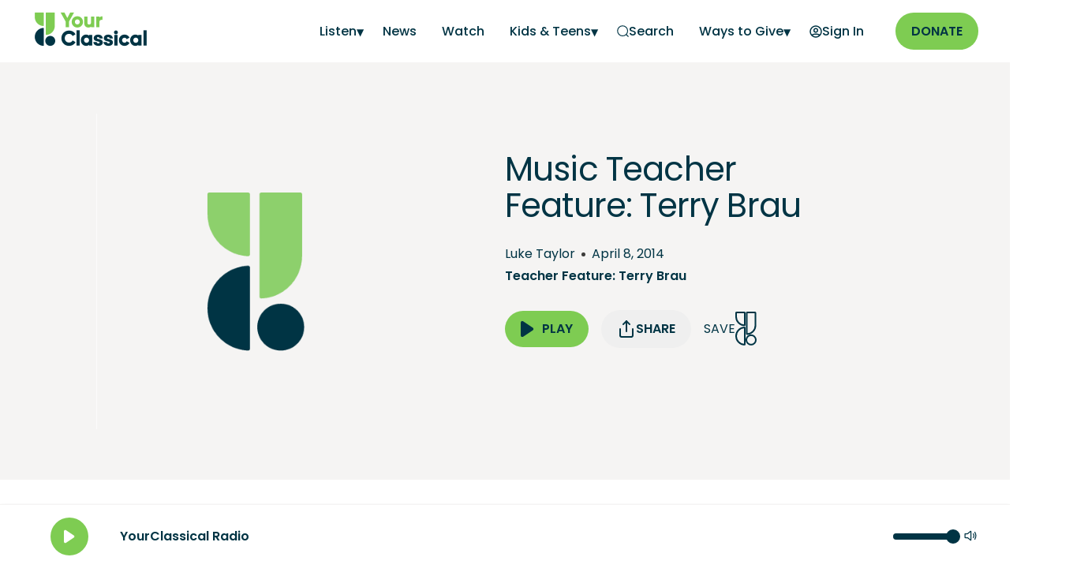

--- FILE ---
content_type: text/html; charset=utf-8
request_url: https://www.yourclassical.org/story/2014/04/08/music-teacher-feature-terry-brau
body_size: 32350
content:
<!DOCTYPE html><html lang="en"><head><meta charSet="utf-8"/><script async="" src="https://securepubads.g.doubleclick.net/tag/js/gpt.js"></script><script type="text/javascript">var googletag = googletag || {}; googletag.cmd = googletag.cmd || [];</script><script type="text/javascript" src="https://a.omappapi.com/app/js/api.min.js" data-account="120426" data-user="108635" async=""></script><title>Music Teacher Feature: Terry Brau</title><script type="application/ld+json">{"@context":"https://schema.org","@type":"Article","mainEntityOfPage":{"@type":"WebPage","@id":"https://www.yourclassical.org/story/2014/04/08/music-teacher-feature-terry-brau"},"headline":"Music Teacher Feature: Terry Brau","image":{"@type":"ImageObject","contentUrl":"https://img.apmcdn.org/2c36687ab7c390ebaf3f31ae0d24acf47009f6a8/widescreen/2ec98b-20140407-terry-brau-willmar-senior-high-school.jpeg","description":"Terry Brau is band director at Willmar Senior High School in Willmar, Minn."},"datePublished":"2014-04-08T05:01:00Z","description":"Classical MPR&apos;s Teacher Feature highlights the lives and work of music teachers throughout Minnesota. This week, we meet Terry Brau, band director at Willmar Senior High School in Willmar, Minn.","keywords":"","publisher":{"@type":"Organization","name":"Minnesota Public Radio","logo":{"@type":"ImageObject","url":"https://www.yourclassical.org/images/YourClassical-Social-Instagram-Profile-800x800.jpg"}}}</script><meta name="og:title" content="Music Teacher Feature: Terry Brau"/><link rel="canonical" href="https://www.yourclassical.org/story/2014/04/08/music-teacher-feature-terry-brau"/><meta property="og:url" content="https://www.yourclassical.org/story/2014/04/08/music-teacher-feature-terry-brau"/><meta name="description" content="Classical MPR&#x27;s Teacher Feature highlights the lives and work of music teachers throughout Minnesota. This week, we meet Terry Brau, band director at Willmar Senior High School in Willmar, Minn.
"/><meta property="og:description" content="Classical MPR&#x27;s Teacher Feature highlights the lives and work of music teachers throughout Minnesota. This week, we meet Terry Brau, band director at Willmar Senior High School in Willmar, Minn.
"/><meta name="viewport" content="width=device-width, initial-scale=1"/><meta property="og:image" content="https://img.apmcdn.org/2c36687ab7c390ebaf3f31ae0d24acf47009f6a8/widescreen/2ec98b-20140407-terry-brau-willmar-senior-high-school.jpeg"/><meta name="twitter:title" content="Music Teacher Feature: Terry Brau"/><meta property="twitter:description" content="Classical MPR&#x27;s Teacher Feature highlights the lives and work of music teachers throughout Minnesota. This week, we meet Terry Brau, band director at Willmar Senior High School in Willmar, Minn.
"/><meta property="twitter:card" content="summary_large_image"/><meta property="twitter:image" content="https://img.apmcdn.org/2c36687ab7c390ebaf3f31ae0d24acf47009f6a8/widescreen/2ec98b-20140407-terry-brau-willmar-senior-high-school.jpeg"/><meta property="og:image:alt" content="Terry Brau is band director at Willmar Senior High School in Willmar, Minn."/><meta property="twitter:image:alt" content="Terry Brau is band director at Willmar Senior High School in Willmar, Minn."/><link rel="apple-touch-icon" sizes="180x180" href="/apple-touch-icon.png"/><link rel="icon" type="image/png" sizes="32x32" href="/favicon-32x32.png"/><link rel="icon" type="image/png" sizes="16x16" href="/favicon-16x16.png"/><link rel="manifest" href="/site.webmanifest"/><link rel="mask-icon" href="/safari-pinned-tab.svg" color="#003444"/><meta name="msapplication-TileColor" content="#003444"/><meta name="theme-color" content="#f5f4f3"/><link rel="preload" href="/fonts/Poppins-Regular.woff2" as="font" type="font/woff2" crossorigin="anonymous"/><link rel="preload" href="/fonts/Poppins-SemiBold.woff2" as="font" type="font/woff2" crossorigin="anonymous"/><meta name="next-head-count" content="28"/><link rel="preload" href="/_next/static/css/392f6187c1ccbdbe.css" as="style"/><link rel="stylesheet" href="/_next/static/css/392f6187c1ccbdbe.css" data-n-g=""/><link rel="preload" href="/_next/static/css/add3e90fd724f77f.css" as="style"/><link rel="stylesheet" href="/_next/static/css/add3e90fd724f77f.css" data-n-p=""/><link rel="preload" href="/_next/static/css/97306ecef2451340.css" as="style"/><link rel="stylesheet" href="/_next/static/css/97306ecef2451340.css" data-n-p=""/><noscript data-n-css=""></noscript><script defer="" nomodule="" src="/_next/static/chunks/polyfills-42372ed130431b0a.js"></script><script defer="" src="/_next/static/chunks/4922.fd30547ec010defe.js"></script><script defer="" src="/_next/static/chunks/9309.555528ec51a061ad.js"></script><script src="/_next/static/chunks/webpack-a2c97d5ea8424abe.js" defer=""></script><script src="/_next/static/chunks/framework-240869305fb7c096.js" defer=""></script><script src="/_next/static/chunks/main-33f4871ee98c0631.js" defer=""></script><script src="/_next/static/chunks/pages/_app-5465299296b8ddbc.js" defer=""></script><script src="/_next/static/chunks/2852872c-96186a6ccb2fc527.js" defer=""></script><script src="/_next/static/chunks/75fc9c18-f5c95b15762b1b2f.js" defer=""></script><script src="/_next/static/chunks/5e2a4920-9e97a1e1c39fbb48.js" defer=""></script><script src="/_next/static/chunks/95b64a6e-34c832daf9800e26.js" defer=""></script><script src="/_next/static/chunks/7600-af48363ce63476f5.js" defer=""></script><script src="/_next/static/chunks/9431-5e4a1bf7d5e6034e.js" defer=""></script><script src="/_next/static/chunks/3357-9e6370ba0bb335d1.js" defer=""></script><script src="/_next/static/chunks/9089-2e74d9879ff63016.js" defer=""></script><script src="/_next/static/chunks/1617-1067c792e755714a.js" defer=""></script><script src="/_next/static/chunks/713-387a5a49bc93e56d.js" defer=""></script><script src="/_next/static/chunks/5721-906e6c93adde07a8.js" defer=""></script><script src="/_next/static/chunks/663-126385a8a2d21794.js" defer=""></script><script src="/_next/static/chunks/9289-887647ca1a213b3e.js" defer=""></script><script src="/_next/static/chunks/pages/story/%5B...slug%5D-e4f97e1e93e302a5.js" defer=""></script><script src="/_next/static/ebGmnfWSYJgBsQGR3PmmY/_buildManifest.js" defer=""></script><script src="/_next/static/ebGmnfWSYJgBsQGR3PmmY/_ssgManifest.js" defer=""></script></head><body><div id="__next"><nav class="Navbar_navbar__2D84i"><a href="#main" class="Navbar_skipLink__TX3_r">Skip to main content</a><div class="container tablet-stretch Navbar_navbar_container__I7OpY"><div class="Navbar_navbar_logo__PQ1Rv"><a href="/"><img src="/images/logo-yourclassical.png" alt="YourClassical" width="150" height="50" loading="eager"/></a></div><div class="Navbar_navbar_menu_container__eglKD"><button class="Navbar_navbar_mobileMenuIcon__2__2Q" aria-label="Open Navigation Menu"><svg width="20" height="14" viewBox="0 0 20 14" fill="none" xmlns="http://www.w3.org/2000/svg"><path d="M1 7H19M1 1H19M1 13H19" stroke="var(--color-yc-blue-primary)" stroke-width="2" stroke-linecap="round" stroke-linejoin="round"></path></svg></button><ul class="Navbar_navbar_drawer__xQiAF Navbar_navbar_menu__2kdoG "><li class="Navbar_navbar_mobileOnlyLink__Ca8Pr  Navbar_navbar_anchorIcon__jGjMz"><a target="_self" href="/playlist/classical-24"><span>On-Air Playlist</span></a></li><li class="Navbar_navbar_mobileOnlyLink__Ca8Pr  Navbar_navbar_anchorIcon__jGjMz"><a target="_self" href="/schedule/classical-24"><span>Schedule</span></a></li><li class="Navbar_subMenu__Na4OA"><a class="Navbar_subMenuLabel__IIvDk Navbar_user__QGg6U" aria-label="Listen - opens a submenu">Listen</a><ul class="Navbar_subMenuItems__zQ_70 "><li><a aria-label="Listen Home" target="_self" href="/listen">Listen Home</a></li><li><a aria-label="Podcasts" target="_self" href="/listen/podcasts">Podcasts</a></li><li><a aria-label="Stories" target="_self" href="/listen/stories">Stories</a></li><li><a aria-label="Shows" target="_self" href="/listen/shows">Shows</a></li><li><a aria-label="Streams" target="_self" href="/listen/streams">Streams</a></li></ul></li><li class="  Navbar_navbar_anchorIcon__jGjMz"><a target="_self" href="/news"><span>News</span></a></li><li class="  Navbar_navbar_anchorIcon__jGjMz"><a target="_self" href="/videos"><span>Watch</span></a></li><li class="Navbar_subMenu__Na4OA"><a class="Navbar_subMenuLabel__IIvDk Navbar_user__QGg6U" aria-label="Kids &amp; Teens - opens a submenu">Kids &amp; Teens</a><ul class="Navbar_subMenuItems__zQ_70 "><li><a aria-label="YC Kids" target="_self" href="/kids">YC Kids</a></li><li><a aria-label="Class Notes - link opens in a new window" target="_blank" href="https://www.classnotes.org/">Class Notes</a></li></ul></li><li class="  Navbar_navbar_anchorIcon__jGjMz"><a target="_self" href="/search"><span aria-hidden="true"><svg width="15" height="15" viewBox="0 0 20 20" fill="none" xmlns="http://www.w3.org/2000/svg"><path d="M19 19L15.5001 15.5M18 9.5C18 14.1944 14.1944 18 9.5 18C4.80558 18 1 14.1944 1 9.5C1 4.80558 4.80558 1 9.5 1C14.1944 1 18 4.80558 18 9.5Z" stroke="var(--color-yc-blue-primary)" stroke-width="1.5" stroke-linecap="round" stroke-linejoin="round"></path></svg></span><span>Search</span></a></li><li class="Navbar_subMenu__Na4OA"><a class="Navbar_subMenuLabel__IIvDk Navbar_user__QGg6U" aria-label="Ways to Give - opens a submenu">Ways to Give</a><ul class="Navbar_subMenuItems__zQ_70 "><li><a aria-label="Start a Monthly Gift - link opens in a new window" target="_blank" href="https://support.americanpublicmedia.org/YC-web">Start a Monthly Gift</a></li><li><a aria-label="More Ways to Give" target="_self" href="/waystogive">More Ways to Give</a></li><li><a aria-label="Donate a Vehicle" target="_self" href="/vehicle">Donate a Vehicle</a></li><li><a aria-label="Planned Giving" target="_self" href="/waystogive#h2_planned_giving">Planned Giving</a></li><li><a aria-label="Donor Advised Fund" target="_self" href="/waystogive#h2_donor_advised_funds">Donor Advised Fund</a></li></ul></li></ul><ul class="Navbar_navbar_menu__2kdoG Navbar_auth_menu__RoJUi"><li class="Navbar_hideTextOnMobile__C1SQQ  Navbar_navbar_anchorIcon__jGjMz"><a><span aria-hidden="true"><svg width="16" height="16" viewBox="0 0 16 16" fill="transparent" xmlns="http://www.w3.org/2000/svg"><path d="M2.6497 12.514C4.22985 11.6209 6.0554 11.1111 8 11.1111C9.94461 11.1111 11.7702 11.6209 13.3503 12.514M10.3333 6.44444C10.3333 7.73311 9.28866 8.77778 8 8.77778C6.71134 8.77778 5.66667 7.73311 5.66667 6.44444C5.66667 5.15578 6.71134 4.11111 8 4.11111C9.28866 4.11111 10.3333 5.15578 10.3333 6.44444ZM15 8C15 11.866 11.866 15 8 15C4.13401 15 1 11.866 1 8C1 4.13401 4.13401 1 8 1C11.866 1 15 4.13401 15 8Z" stroke="var(--color-yc-blue-primary)" stroke-width="1.5" stroke-linecap="round" stroke-linejoin="round"></path></svg></span><span class="Navbar_label__A9Z5s">Sign In</span></a></li></ul><div class="Navbar_navbar_buttonPrimary__8LeH4"><a class="button button-primary" aria-label="Donate - link opens in a new window" target="_blank" href="https://support.americanpublicmedia.org/YC-web">Donate</a></div></div></div></nav><div id="main"><header class="HeroDetail_hero__LdRFP HeroDetail_hero_default__rLXWg  undefined"><div class="container HeroDetail_hero_container__pYEdE HeroDetail_layout_2__1__uPk25  "><div class="HeroDetail_hero_image__VTAsL  "><img alt="YourClassical" class="FallbackImage_fallback_image__EP0OR " height="480" src="/yc-fallback-square.png" width="480"/></div><div class="HeroDetail_hero_description__eefVx "><div><div class="tablet-stretch"><div id="premium_ad" class="AdvertisementBanner_advertisementBanner__eJELw AdvertisementBanner_left-aligned__zOUDf"></div></div><h1><span data-br=":R9a6:" data-brr="1" style="display:inline-block;vertical-align:top;text-decoration:inherit;text-wrap:balance">Music Teacher Feature: Terry Brau</span><script>self.__wrap_n=self.__wrap_n||(self.CSS&&CSS.supports("text-wrap","balance")?1:2);self.__wrap_b=(e,n,t)=>{t=t||document.querySelector(`[data-br="${e}"]`);let r=t==null?void 0:t.parentElement;if(!r)return;let o=u=>t.style.maxWidth=u+"px";t.style.maxWidth="";let l=r.clientWidth,d=r.clientHeight,s=l/2-.25,a=l+.5,c;if(l){for(o(s),s=Math.max(t.scrollWidth,s);s+1<a;)c=Math.round((s+a)/2),o(c),r.clientHeight===d?a=c:s=c;o(a*n+l*(1-n))}t.__wrap_o||(typeof ResizeObserver!="undefined"?(t.__wrap_o=new ResizeObserver(()=>{self.__wrap_b(0,+t.dataset.brr,t)})).observe(r):process.env.NODE_ENV==="development"&&console.warn("The browser you are using does not support the ResizeObserver API. Please consider add polyfill for this API to avoid potential layout shifts or upgrade your browser. Read more: https://github.com/shuding/react-wrap-balancer#browser-support-information"))};self.__wrap_n!=1&&self.__wrap_b(":R9a6:",1)</script></h1><div class="HeroDetail_author_date_container__VydZZ"><div class="HeroDetail_hero_contributor__ZpFIM"><div><a href="/profile/luke-taylor">Luke Taylor</a></div></div><div class="HeroDetail_author_date_seperator__WTuRR"><div></div></div><time dateTime="2014-04-08T05:01:00Z" class="HeroDetail_hero_date__8tX9I">April 8, 2014</time></div><div class="HeroDetail_hero_songInfo__Dlg_Z"><div class="HeroDetail_hero_songTitle__GQZ9u">Teacher Feature: Terry Brau</div></div><div class="PlayerCta_playerCta__d9Pwy HeroDetail_hero_cta__iAOa_"><div class="PlayerCta_playerCta_button__F0ONA"><div class="BtnPlayAudio_playAudio__BA0SV   "><button type="button" class="button button-primary  "><div style="align-items:center;display:flex;justify-content:center" class=""><svg class="" width="17" height="22" viewBox="0 0 17 22" fill="none" xmlns="http://www.w3.org/2000/svg" aria-hidden="true" aria-label="Play"><path d="M1 3.98951C1 3.01835 1 2.53277 1.20249 2.2651C1.37889 2.03191 1.64852 1.88761 1.9404 1.87018C2.27544 1.85017 2.67946 2.11953 3.48752 2.65823L14.0031 9.6686C14.6708 10.1137 15.0046 10.3363 15.1209 10.6168C15.2227 10.8621 15.2227 11.1377 15.1209 11.383C15.0046 11.6635 14.6708 11.886 14.0031 12.3312L3.48752 19.3415C2.67946 19.8802 2.27544 20.1496 1.9404 20.1296C1.64852 20.1122 1.37889 19.9679 1.20249 19.7347C1 19.467 1 18.9814 1 18.0103V3.98951Z" fill="var(--color-yc-blue-primary)" stroke="var(--color-yc-blue-primary)" stroke-width="2" stroke-linecap="round" stroke-linejoin="round"></path></svg><span style="line-height:1;margin-left:10px" class="">Play</span></div></button></div></div><div class="PlayerCta_mobile_half__RXk2U"><span class=" PlayerCta_playerCta_shareButton__h7Yvo"><button class="ShareButton_shareButtonLink__eODLM button primary   mobile-stretch "><svg stroke="currentColor" fill="none" stroke-width="2" viewBox="0 0 24 24" stroke-linecap="round" stroke-linejoin="round" class="logos" height="1em" width="1em" xmlns="http://www.w3.org/2000/svg"><path d="M4 12v8a2 2 0 0 0 2 2h12a2 2 0 0 0 2-2v-8"></path><polyline points="16 6 12 2 8 6"></polyline><line x1="12" y1="2" x2="12" y2="15"></line></svg> <!-- -->Share</button></span></div><div class="PlayerCta_mobile_half__RXk2U PlayerCta_favorite__hROY9"><button aria-label="Save Song" class=" IconSaveTo_saveToButton__yi8sS" style="height:43" title="Save Song">Save<svg width="27" height="43" viewBox="0 0 27 42.9" xmlns="http://www.w3.org/2000/svg" stroke="var(--color-yc-blue-primary)" stroke-width="2" stroke-miterlimit="10" fill="none"><path d="M1,30.9L1,30.9c0,5.9,4.7,10.7,10.5,10.9 c0.2,0,0.5-0.2,0.5-0.4v-21c0-0.2-0.2-0.4-0.5-0.4C5.7,20.2,1,25,1,30.9z"></path><path d="M20,29.8L20,29.8c3.3,0,6,2.7,6,6l0,0 c0,3.3-2.7,6-6,6l0,0c-3.3,0-6-2.7-6-6l0,0C13.9,32.5,16.6,29.8,20,29.8z"></path><path d="M1.4,1C1.2,1,1,1.2,1,1.4v5l0,0 c0,5.9,4.7,10.7,10.5,10.9c0.2,0,0.5-0.2,0.5-0.4V1.4C12,1.2,11.8,1,11.5,1H1.4z"></path><path d="M14.9,1c-0.2,0-0.4,0.2-0.4,0.4V28 c0,0.2,0.2,0.4,0.5,0.4c5.8-0.2,10.5-5.1,10.5-10.9l0,0v-16C25.4,1.2,25.2,1,25,1H14.9L14.9,1z"></path></svg></button></div></div></div></div></div></header><article class="story pagetype-story"><div id="top_ad" class="AdvertisementBanner_advertisement___ayAx"></div><div class="container-fullbleed"><div class="userContentContainer container-pagewidth"><div></div><div class="userContent content_body default"><figure class="figure figure-right figure-half"><picture class="" data-testid="picture"><source type="image/jpeg" srcSet="https://img.apmcdn.org/2c36687ab7c390ebaf3f31ae0d24acf47009f6a8/uncropped/67f76d-20140407-terry-brau-willmar-senior-high-school.jpeg 400w,https://img.apmcdn.org/2c36687ab7c390ebaf3f31ae0d24acf47009f6a8/uncropped/b23f1d-20140407-terry-brau-willmar-senior-high-school.jpeg 600w,https://img.apmcdn.org/2c36687ab7c390ebaf3f31ae0d24acf47009f6a8/uncropped/5dfec1-20140407-terry-brau-willmar-senior-high-school.jpeg 649w" sizes="(max-width: 47.999em) 99vw, 66vw" data-testid="notwebp"/><img src="https://img.apmcdn.org/2c36687ab7c390ebaf3f31ae0d24acf47009f6a8/uncropped/b23f1d-20140407-terry-brau-willmar-senior-high-school.jpeg" alt="terry brau willmar senior high school"/></picture><figcaption class="figure_caption"><div class="figure_text">Terry Brau is band director at Willmar Senior High School in Willmar, Minn.</div><div class="figure_credit">submitted photo</div></figcaption></figure><p>Classical MPR&#x27;s Teacher Feature highlights the lives and work of music teachers throughout Minnesota.</p><p><strong> Terry Brau</strong><strong><br/></strong><strong>
Band Director</strong><strong><br/></strong><strong>
Willmar Senior High School</strong><strong><br/></strong><strong>
Willmar, Minn.</strong><strong><br/></strong><strong><br/></strong></p><p><strong>Who or what inspired you to become a music teacher?</strong></p><p>I knew music was important from a very young age. My dad was a professional musician for almost 50 years, and he remains the biggest musical influence in my life.  However, it was my mom who introduced our family to classical music. The first album purchased for our new stereo, sometime in the &#x27;60s, was Tchaikovsky&#x27;s <em>Nutcracker Suite</em>.  </p><p>I was about 13 or 14 years old when I first thought about teaching. Our junior high band director, Larry Vogel, organized a trip for our entire band to attend a University of Minnesota indoor marching band concert. We were all blown away by the sound, the energy, the size and the beauty of Northrup Auditorium, but it was Dr. Frank Bencriscutto who made the biggest impression on me that day. He was an amazing musician, composer, arranger and conductor, but more important than all of those, he loved music and he wanted to share that with his students and the audience.</p><p>The performance was outstanding and we all talked about it most of the way home, but it was Dr. Ben and our band director who inspired us to set our goals a little higher and to work a little harder to make great music together.</p><p><strong>Where did you go to college?</strong></p><p>University of Minnesota, Twin Cities [where Mr. Brau played in ensembles directed by Dr. Frank Bencriscutto -- explained in the audio]</p><p><strong>What would you say is your primary instrument?</strong></p><p>I have always been a trumpet player, but in junior high, I started playing the clarinet and tenor sax. I was a member of the U of M Wind Ensemble on trumpet and in the U of M Jazz 1 on woodwinds. My trumpet teacher, Dr. David Baldwin (another big influence in my life) asked me to focus on trumpet and not to play woodwinds during my senior year, so I did. He was right, it is very difficult to excel when dividing your practice time between several instruments. That said, I continue to play professionally on trumpet and saxophone.</p><p><strong>What grade levels and classes do you teach?</strong></p><p>I teach band in grades 9 to 12 and Advanced Placement Music Theory to juniors and seniors.</p><p><strong>Do you direct any ensembles?</strong></p><p>I give small group lessons to ninth graders, conduct the sophomore band, and share lessons and conducting of our top band and pep bands with my colleague, Bryan Mara.</p><p><strong>In what ways do you try to encourage your students to appreciate and participate in music?</strong></p><div id="body_ad" class="AdvertisementBanner_advertisement___ayAx"></div><p>We try to introduce students to recordings of outstanding musicians on their own instrument or ensemble recordings or links to recordings including their instrument.  We also recommend or take students to live performances. We are currently participating in an outreach program with the MacPhail School of Music in Minneapolis where our students receive private and small-group lessons via an interactive tele-media network (kind of like Skype) from MacPhail staff, who are outstanding educators and highly respected professional musicians.  </p><p>We also use our concert bands to teach music fundamentals, drill scales and scale patterns, rhythms and rhythm patterns, music theory, and good rehearsal and practice techniques. This sounds like work but when everyone can read, rehearsing is a blast!  </p><p>Probably the most outstanding thing about our music department is that the directors and our schedule encourage students to be members of more than one music ensemble. A majority of our students are in two groups (e.g. band and choir, band and orchestra, or choir and orchestra) and quite a few students are in all three. We often share concerts, and every other year, we tour together with our junior and seniors, having performed in New York; Washington, D.C.; Orlando, Fla.; San Diego, Calif.; and in  Hawaii. </p><p><strong>Where do you see music education fitting into the broader educational spectrum? How does it help or enhance other curricular areas?</strong></p><p>Research has shown positive connections between the study of music and academic achievement. The research is extensive, but I&#x27;d rather mention what our students do every day in their music classes: When our student musicians play or sing through a piece of music in rehearsal, we have many successes and failures — sometime less than a second apart. The students learn the value of continuing and being persistent even though it sometimes isn&#x27;t easy or comfortable.</p><p>We analyze those successes and failures at an incredible rate of speed while we are playing and try to adjust, always monitoring what 2, 3, 10 or 70 other people are doing as far as rhythm, tempo, pitch, articulation and volume. The musician&#x27;s brain is analyzing these multiple facets of performance aurally while peripherally watching a conductor and directly looking at their written music, which often changes key, range and style while also moving fingers, hands (feet in the case of a drum set) and / or blowing through a mouthpiece. Students get to feel or project emotion with their instrument individually and collectively, interpret and collaborate with the other students.</p><p>Music performance is often described subjectively, but we also work to analyze it objectively for accuracy, which helps us to evaluate, set new goals, and possibly adjust our approach.</p><p>The really cool thing is that all of this is mentally invigorating and fun. Our students aren&#x27;t always wide-awake when they come to rehearsal, but they most often fire up within the first 10 minutes and still have that energy when they leave! Everyone needs some music in his or her life every day!</p><p><strong>What&#x27;s one of the most memorable moments you&#x27;ve had while teaching music?</strong></p><p>I&#x27;ve been fortunate to work with many incredible students and colleagues over the last 36 years and there are many highlights. There is one performance that always makes me so proud and it happens each year when we combine our band, choir and orchestra for the finale piece at our last concert. The directors alternate conducting duties, so whether I&#x27;m conducting or performing with the ensemble, I always make sure to look at all of the students. You can see in everyone&#x27;s eyes that music is very special and that it makes a positive and significant impact on all of us.  </p><p><strong> Do you participate in music outside the classroom? </strong></p><p>Yes, my wife and I had a dance band for more than 25 years. We were fortunate to work with outstanding musicians, and we performed for corporate events, community celebrations, college and high school homecoming dances and proms, county fairs, and lots of wedding dances.</p><p>In addition, I co-owned a recording studio and now have a smaller recording studio in my basement. I continue to freelance in several recording studios and with a few jazz combos, with big bands, and in churches both in Willmar and in the metro areas.</p><p><strong>If you were to help program a day of music at Classical MPR, what is a piece of music you&#x27;d play in the morning? What piece of music would you play in the evening? And what is it about these pieces that make them a couple of your favorites?</strong></p><p>I would choose Bach&#x27;s Brandenburg Concerto No. 2 for the morning, and in the evening, &quot;Pavane&quot; by Gabriel Fauré.</p><p>The Brandenburg Concertos are my favorites because of the limited &quot;exposed&quot; instrumentation and the light, bright, intertwining melodies. It also has piccolo trumpet.</p><p>The Fauré is another favorite because of the relaxing, haunting (but not in a scary way), simple, and elegant melody.</p><p>Start and end the day in an uncomplicated way and toss in some of Orff&#x27;s &quot;Carmina Burana&quot; in the afternoon. You just don&#x27;t need to start most days with a gong!</p><p><strong>Listen to Classical MPR in Willmar on KSJR 90.1 FM</strong></p><hr/><h2 id="h2_nominate_a_music_teacher_for_classical_mprs_music_teacher_feature">Nominate a music teacher for Classical MPR&#x27;s Music Teacher Feature</h2><p>As part of Classical MPR&#x27;s educational programming, we are highlighting the lives and work of music teachers throughout Minnesota.</p><p>Is there a music teacher in your community that the Classical MPR audience should know about? Submit this form to tell Classical MPR about him or her:</p><p>You must be age 13 or older to submit any information to American Public Media Group. Any personally identifying information you provide will not be sold, shared. See American Public Media Group <a href="http://americanpublicmedia.publicradio.org/terms/" target="_blank">Terms of Use</a> and <a href="http://americanpublicmedia.publicradio.org/privacy/" target="_blank">Privacy Policy</a>.</p><hr/><p></p><div class="apm-gallery"><div class="apm-gallery_title">Gallery</div><div class="apm-gallery_slides"><div id="slideshow" data-testid="slideshow" class="slideshow"><button aria-haspopup="dialog" data-testid="fullscreen-button" class="slideshow_fullscreen"><svg class="icon icon-fullscreen slideshow_icon slideshow_icon-fullscreen" width="20" height="20" viewBox="0 0 20 20" version="1.1" xmlns="http://www.w3.org/2000/svg"><path d="M6.987 10.987l-2.931 3.031-2.056-2.429v6.411h6.387l-2.43-2.081 3.030-2.932-2-2zM11.613 2l2.43 2.081-3.030 2.932 2 2 2.931-3.031 2.056 2.429v-6.411h-6.387z"></path></svg><span class="invisible" data-testid="icon-fullscreen">Fullscreen Slideshow</span></button><button data-testid="prev-button" aria-label="Icon Chevron Left" class="slideshow_button slideshow_button-prev"><svg class="icon icon-chevronLeft slideshow_icon" width="35" height="35" viewBox="0 0 35 35" version="1.1" xmlns="http://www.w3.org/2000/svg"><g stroke="none" stroke-width="1" fill="none" fill-rule="evenodd"><path d="M48.2 47.4L30 47.4C28.9 47.4 28 46.5 28 45.4L28 44.3C28 43.2 28.9 42.3 30 42.3L46.2 42.3 46.2 26.1C46.2 25 47.1 24.1 48.2 24.1L49.4 24.1C50.5 24.1 51.4 25 51.4 26.1L51.4 45.4C51.4 46.5 50.5 47.4 49.4 47.4L48.2 47.4Z" fill="#FFFFFF" transform="translate(21, 18) rotate(135) translate(-39.7, -35.8)"></path></g></svg><span class="invisible">Previous Slide</span></button><div class="slideshow_container" aria-modal="false" aria-label="Slideshow container"><div class="slideshow_item"><div class="slideshow_slide"><div class="slideshow_count">1<!-- --> of <!-- -->1</div><figure class="slideshow_figure"><style data-emotion-css="1le8xi7-Slide-Slide">.css-1le8xi7-Slide-Slide > img{max-height:0px;width:auto;}</style><div class="css-1le8xi7-Slide-Slide ej6e7930"><picture class="slideshow_image" data-testid="picture"><source type="image/webp" srcSet="" data-testid="webp" media="(max-width: 428px)"/><source type="image/webp" srcSet="" data-testid="webp" media="(min-width: 429px)"/><source type="image/jpeg" srcSet="https://img.apmcdn.org/2c36687ab7c390ebaf3f31ae0d24acf47009f6a8/square/cf1ba0-20140407-terry-brau-willmar-senior-high-school.jpeg 400w,https://img.apmcdn.org/2c36687ab7c390ebaf3f31ae0d24acf47009f6a8/square/6b6144-20140407-terry-brau-willmar-senior-high-school.jpeg 600w,https://img.apmcdn.org/2c36687ab7c390ebaf3f31ae0d24acf47009f6a8/square/e6b25d-20140407-terry-brau-willmar-senior-high-school.jpeg 649w" data-testid="notwebp" media="(max-width: 428px)"/><source type="image/jpeg" srcSet="https://img.apmcdn.org/2c36687ab7c390ebaf3f31ae0d24acf47009f6a8/uncropped/67f76d-20140407-terry-brau-willmar-senior-high-school.jpeg 400w,https://img.apmcdn.org/2c36687ab7c390ebaf3f31ae0d24acf47009f6a8/uncropped/b23f1d-20140407-terry-brau-willmar-senior-high-school.jpeg 600w,https://img.apmcdn.org/2c36687ab7c390ebaf3f31ae0d24acf47009f6a8/uncropped/5dfec1-20140407-terry-brau-willmar-senior-high-school.jpeg 649w" data-testid="notwebp" media="(min-width: 429px)"/><img src="https://img.apmcdn.org/2c36687ab7c390ebaf3f31ae0d24acf47009f6a8/uncropped/67f76d-20140407-terry-brau-willmar-senior-high-school.jpeg" width="400" height="561" alt="terry brau willmar senior high school"/></picture></div><figcaption class="slideshow_caption">Terry Brau is band director at Willmar Senior High School in Willmar, Minn.<div class="slideshow_credit"><div class="slideshow_creditName">submitted photo</div></div></figcaption></figure></div></div></div><button data-testid="next-button" aria-label="Icon Chevron Right" class="slideshow_button slideshow_button-next"><svg class="icon icon-chevronRight slideshow_icon" width="35" height="35" viewBox="0 0 35 35" version="1.1" xmlns="http://www.w3.org/2000/svg"><g stroke="none" stroke-width="1" fill="none" fill-rule="evenodd"><path d="M39.2 47.4L21 47.4C19.9 47.4 19 46.5 19 45.4L19 44.3C19 43.2 19.9 42.3 21 42.3L37.2 42.3 37.2 26.1C37.2 25 38.1 24.1 39.2 24.1L40.4 24.1C41.5 24.1 42.4 25 42.4 26.1L42.4 45.4C42.4 46.5 41.5 47.4 40.4 47.4L39.2 47.4Z" fill="#FFFFFF" transform="translate(12, 18) rotate(-45) translate(-30.7, -35.8) "></path></g></svg><span class="invisible">Next Slide</span></button><div id="slideshowBg" role="figure" data-testid="slideshowBg" class="slideshow_bg"></div></div></div></div><div class="apm-related-list"><div class="apm-related-list-title"></div><ul class="apm-related-list-body"><li class="apm-related-link"><span class="apm-related-link-prefix"></span><a href="https://www.yourclassical.org/story/2014/03/25/music-teacher-feature-jonathan-laflamme">Music Teacher Feature: Jonathan Laflamme</a></li><li class="apm-related-link"><span class="apm-related-link-prefix"></span><a href="https://www.yourclassical.org/story/2014/03/11/music-teacher-feature-woody-woodward">Music Teacher Feature: Woody Woodward</a></li><li class="apm-related-link"><span class="apm-related-link-prefix"></span><a href="https://www.yourclassical.org/story/2014/02/25/music-teacher-feature-rikka-dick">Music Teacher Feature: Rikka Dick</a></li><li class="apm-related-link"><span class="apm-related-link-prefix"></span><a href="https://www.yourclassical.org/story/2013/09/30/learning-to-listen-brandenburg-concertos">Learning to Listen: Brandenburg Concertos</a></li><li class="apm-related-link"><span class="apm-related-link-prefix"></span><a href="http://www.willmar.k12.mn.us/srhigh">Willmar Senior High School</a></li></ul></div></div><div class="container tablet-stretch"><div class="DonateModule_donateModule__G4bx1"><div class="DonateModule_donateHeadingContainer__o6DQH"><h4 class="DonateModule_donateHeading__k4INh">Love the music?</h4><div class="DonateModule_donatePhoneIcon__6Q6dx"><svg width="22" height="22" viewBox="0 0 22 22" fill="none" xmlns="http://www.w3.org/2000/svg"><path d="M7.38028 7.85323C8.07627 9.30285 9.02506 10.6615 10.2266 11.8631C11.4282 13.0646 12.7869 14.0134 14.2365 14.7094C14.3612 14.7693 14.4235 14.7992 14.5024 14.8222C14.7828 14.904 15.127 14.8453 15.3644 14.6752C15.4313 14.6274 15.4884 14.5702 15.6027 14.4559C15.9523 14.1063 16.1271 13.9315 16.3029 13.8172C16.9658 13.3862 17.8204 13.3862 18.4833 13.8172C18.6591 13.9315 18.8339 14.1063 19.1835 14.4559L19.3783 14.6508C19.9098 15.1822 20.1755 15.448 20.3198 15.7333C20.6069 16.3009 20.6069 16.9712 20.3198 17.5387C20.1755 17.8241 19.9098 18.0898 19.3783 18.6213L19.2207 18.7789C18.6911 19.3085 18.4263 19.5733 18.0662 19.7756C17.6667 20 17.0462 20.1614 16.588 20.16C16.1751 20.1588 15.8928 20.0787 15.3284 19.9185C12.295 19.0575 9.43264 17.433 7.04466 15.045C4.65668 12.6571 3.03221 9.79471 2.17124 6.76131C2.01103 6.19687 1.93092 5.91464 1.9297 5.5017C1.92833 5.04347 2.08969 4.42298 2.31411 4.02348C2.51636 3.66345 2.78117 3.39863 3.3108 2.86901L3.46843 2.71138C3.99987 2.17993 4.2656 1.91421 4.55098 1.76987C5.11854 1.4828 5.7888 1.4828 6.35636 1.76987C6.64174 1.91421 6.90747 2.17993 7.43891 2.71138L7.63378 2.90625C7.98338 3.25585 8.15819 3.43065 8.27247 3.60643C8.70347 4.26932 8.70347 5.1239 8.27247 5.78679C8.15819 5.96257 7.98338 6.13738 7.63378 6.48698C7.51947 6.60129 7.46231 6.65845 7.41447 6.72526C7.24446 6.96269 7.18576 7.30695 7.26748 7.5873C7.29048 7.6662 7.32041 7.72854 7.38028 7.85323Z" stroke="var(--color-white)" stroke-width="2" stroke-linecap="round" stroke-linejoin="round"></path></svg></div><div class="DonateModule_donatePhone__cn2hD">Donate by phone</div><div class="DonateModule_donateNumber__XQq8B">1-800-562-8440</div></div><div class="DonateModule_donateContentContainer__mBOAo"><div class="DonateModule_donateLeftContent__frtHU"><p><i>Show your support by making a gift to YourClassical.</i></p><p>Each day, we’re here for you with thoughtful streams that set the tone for your day – not to mention the stories and programs that inspire you to new discovery and help you explore the music you love.</p><p>YourClassical is available for free, because we are listener-supported public media. Take a moment to make your gift today.</p><p><a href="/waystogive">More Ways to Give</a></p></div><div class="DonateModule_donateRightContent__wfNvj"><div id="askFormDetails"><div><div><h4>Your Donation</h4><div class="DonateForm_formUpperRow__1iDec" id="askFormRecurs"><div><div><label for="recurs-monthly"><input type="radio" name="formRecurs" id="recurs-monthly" checked="" value="monthly"/> <!-- -->Monthly Donation</label></div><label for="recurs-one-time"><input type="radio" name="formRecurs" id="recurs-one-time" value="one-time"/> <!-- -->One-Time Donation</label></div></div><div id="askFormMonthly"><div class="DonateForm_formRowBottomItems__pzBFq"><div id="amount-monthly-5" class="DonateForm_amount__CjOgV false" data-recurs="monthly" data-amount="5" data-checked="false">$5/month</div><div id="amount-monthly-10" class="DonateForm_amount__CjOgV false" data-recurs="monthly" data-amount="10" data-checked="false">$10/month</div><div id="amount-monthly-15" class="DonateForm_amount__CjOgV DonateForm_active__fs0FA" data-recurs="monthly" data-amount="15" data-checked="true">$15/month</div><div id="amount-monthly-20" class="DonateForm_amount__CjOgV false" data-recurs="monthly" data-amount="20" data-checked="false">$20/month</div></div><label class="DonateForm_amountOtherHeading__G5cDO">Other amount</label><div id="amount-monthly-other" class="DonateForm_amountOther__3e1Y7" data-recurs="monthly" data-amount="other" data-checked="false"><span>$</span><input type="text" inputMode="numeric" name="amount-monthly-other-value" id="amount-monthly-other-value"/></div></div><div class="DonateForm_submitButtonContainer__t5mN7"><div></div><form action="https://support.americanpublicmedia.org/YC-widget" target="_blank" method="get"><input type="hidden" name="amount" value="15"/><input type="hidden" name="recurs" value="monthly"/><div><button class="button button-primary DonateForm_askButton__SlNTn">NEXT</button></div></form></div></div></div></div></div></div></div></div></div><div class="userContentContainer"><div class="userContent content_body default"></div></div></div><div id="bottom_ad" class="AdvertisementBanner_advertisement___ayAx"></div></article></div><footer class="footer_footer__Dr8bJ"><section class="pages_footer__CtRLF"><div class="container tablet-stretch"><div class="pages_footer_donate__qhabe"><div><a class="logo" href="/"><img alt="YourClassical Logo" loading="lazy" width="140" height="47" decoding="async" data-nimg="1" style="color:transparent" srcSet="/_next/image?url=%2Fimages%2Flogo-light.png&amp;w=256&amp;q=75 1x, /_next/image?url=%2Fimages%2Flogo-light.png&amp;w=384&amp;q=75 2x" src="/_next/image?url=%2Fimages%2Flogo-light.png&amp;w=384&amp;q=75"/></a></div><p>YourClassical is a public media organization and your support makes it possible.</p><a class="pages_footer_buttonDonate__xFGxs" target="_blank" rel="noreferrer" aria-label="Donate - link opens in a new tab" href="https://support.americanpublicmedia.org/YC-web">DONATE</a></div><div class="pages_footer_pages__kTkal"><ul><li><a target="_self" rel="" aria-label="About YourClassical - link navigates to About YourClassical" href="/about">About YourClassical</a></li><li><a target="_self" rel="" aria-label="Find Your Station - link navigates to Find Your Station" href="/stations">Find Your Station</a></li><li><a target="_self" rel="" aria-label="Contact - link navigates to Contact" href="/contact">Contact</a></li><li><a target="_blank" rel="noreferrer" aria-label="Newsletters - link opens in a new tab" href="/newsletter">Newsletters</a></li><li><a target="_self" rel="" aria-label="How to Listen - link navigates to How to Listen" href="/how-to-listen">How to Listen</a></li><li><a target="_blank" rel="noreferrer" aria-label="Privacy - link opens in a new tab" href="https://www.americanpublicmedia.org/privacy">Privacy</a></li><li><a target="_self" rel="" aria-label="More Ways to Give - link navigates to More Ways to Give" href="/waystogive">More Ways to Give</a></li><li><a target="_blank" rel="noreferrer" aria-label="Outages - link opens in a new tab" href="https://www.mpr.org/station-outages">Outages<span class="pages_footer_iconGoToPage__kjAzq"><svg width="18" height="18" viewBox="0 0 18 18" fill="none" xmlns="http://www.w3.org/2000/svg"><path d="M16.5 6.5L16.5 1.5M16.5 1.5H11.5M16.5 1.5L9.83333 8.16667M7.33333 3.16667H5.5C4.09987 3.16667 3.3998 3.16667 2.86502 3.43915C2.39462 3.67883 2.01217 4.06129 1.77248 4.53169C1.5 5.06647 1.5 5.76654 1.5 7.16667V12.5C1.5 13.9001 1.5 14.6002 1.77248 15.135C2.01217 15.6054 2.39462 15.9878 2.86502 16.2275C3.3998 16.5 4.09987 16.5 5.5 16.5H10.8333C12.2335 16.5 12.9335 16.5 13.4683 16.2275C13.9387 15.9878 14.3212 15.6054 14.5608 15.135C14.8333 14.6002 14.8333 13.9001 14.8333 12.5V10.6667" stroke="var(--color-white)" stroke-width="1.66667" stroke-linecap="round" stroke-linejoin="round"></path></svg></span></a></li><li><a target="_blank" rel="noreferrer" aria-label="Terms - link opens in a new tab" href="https://www.americanpublicmedia.org/terms">Terms</a></li><li><a target="_blank" rel="noreferrer" aria-label="Shop - link opens in a new tab" href="https://www.publicmediamarket.org/collections/yourclassical">Shop<span class="pages_footer_iconGoToPage__kjAzq"><svg width="18" height="18" viewBox="0 0 18 18" fill="none" xmlns="http://www.w3.org/2000/svg"><path d="M16.5 6.5L16.5 1.5M16.5 1.5H11.5M16.5 1.5L9.83333 8.16667M7.33333 3.16667H5.5C4.09987 3.16667 3.3998 3.16667 2.86502 3.43915C2.39462 3.67883 2.01217 4.06129 1.77248 4.53169C1.5 5.06647 1.5 5.76654 1.5 7.16667V12.5C1.5 13.9001 1.5 14.6002 1.77248 15.135C2.01217 15.6054 2.39462 15.9878 2.86502 16.2275C3.3998 16.5 4.09987 16.5 5.5 16.5H10.8333C12.2335 16.5 12.9335 16.5 13.4683 16.2275C13.9387 15.9878 14.3212 15.6054 14.5608 15.135C14.8333 14.6002 14.8333 13.9001 14.8333 12.5V10.6667" stroke="var(--color-white)" stroke-width="1.66667" stroke-linecap="round" stroke-linejoin="round"></path></svg></span></a></li></ul></div><div class="pages_footer_mobileApps__pQxZW"><h3>Get the app</h3><a target="_blank" rel="noreferrer" aria-label="Get the App - link opens in a new tab" href="https://apps.apple.com/us/app/yourclassical/id1564157090"><svg xmlns="http://www.w3.org/2000/svg" id="livetype" width="130" height="43" viewBox="0 0 119.66407 40" aria-label="Download on the App Store"><title>Download_on_the_App_Store_Badge_US-UK_RGB_blk_4SVG_092917</title><g><g><g><path d="M110.13477,0H9.53468c-.3667,0-.729,0-1.09473.002-.30615.002-.60986.00781-.91895.0127A13.21476,13.21476,0,0,0,5.5171.19141a6.66509,6.66509,0,0,0-1.90088.627A6.43779,6.43779,0,0,0,1.99757,1.99707,6.25844,6.25844,0,0,0,.81935,3.61816a6.60119,6.60119,0,0,0-.625,1.90332,12.993,12.993,0,0,0-.1792,2.002C.00587,7.83008.00489,8.1377,0,8.44434V31.5586c.00489.3105.00587.6113.01515.9219a12.99232,12.99232,0,0,0,.1792,2.0019,6.58756,6.58756,0,0,0,.625,1.9043A6.20778,6.20778,0,0,0,1.99757,38.001a6.27445,6.27445,0,0,0,1.61865,1.1787,6.70082,6.70082,0,0,0,1.90088.6308,13.45514,13.45514,0,0,0,2.0039.1768c.30909.0068.6128.0107.91895.0107C8.80567,40,9.168,40,9.53468,40H110.13477c.3594,0,.7246,0,1.084-.002.3047,0,.6172-.0039.9219-.0107a13.279,13.279,0,0,0,2-.1768,6.80432,6.80432,0,0,0,1.9082-.6308,6.27742,6.27742,0,0,0,1.6172-1.1787,6.39482,6.39482,0,0,0,1.1816-1.6143,6.60413,6.60413,0,0,0,.6191-1.9043,13.50643,13.50643,0,0,0,.1856-2.0019c.0039-.3106.0039-.6114.0039-.9219.0078-.3633.0078-.7246.0078-1.0938V9.53613c0-.36621,0-.72949-.0078-1.09179,0-.30664,0-.61426-.0039-.9209a13.5071,13.5071,0,0,0-.1856-2.002,6.6177,6.6177,0,0,0-.6191-1.90332,6.46619,6.46619,0,0,0-2.7988-2.7998,6.76754,6.76754,0,0,0-1.9082-.627,13.04394,13.04394,0,0,0-2-.17676c-.3047-.00488-.6172-.01074-.9219-.01269-.3594-.002-.7246-.002-1.084-.002Z" fill="#a6a6a6"></path><path d="M8.44483,39.125c-.30468,0-.602-.0039-.90429-.0107a12.68714,12.68714,0,0,1-1.86914-.1631,5.88381,5.88381,0,0,1-1.65674-.5479,5.40573,5.40573,0,0,1-1.397-1.0166,5.32082,5.32082,0,0,1-1.02051-1.3965,5.72186,5.72186,0,0,1-.543-1.6572,12.41351,12.41351,0,0,1-.1665-1.875c-.00634-.2109-.01464-.9131-.01464-.9131V8.44434S.88185,7.75293.8877,7.5498a12.37039,12.37039,0,0,1,.16553-1.87207,5.7555,5.7555,0,0,1,.54346-1.6621A5.37349,5.37349,0,0,1,2.61183,2.61768,5.56543,5.56543,0,0,1,4.01417,1.59521a5.82309,5.82309,0,0,1,1.65332-.54394A12.58589,12.58589,0,0,1,7.543.88721L8.44532.875H111.21387l.9131.0127a12.38493,12.38493,0,0,1,1.8584.16259,5.93833,5.93833,0,0,1,1.6709.54785,5.59374,5.59374,0,0,1,2.415,2.41993,5.76267,5.76267,0,0,1,.5352,1.64892,12.995,12.995,0,0,1,.1738,1.88721c.0029.2832.0029.5874.0029.89014.0079.375.0079.73193.0079,1.09179V30.4648c0,.3633,0,.7178-.0079,1.0752,0,.3252,0,.6231-.0039.9297a12.73126,12.73126,0,0,1-.1709,1.8535,5.739,5.739,0,0,1-.54,1.67,5.48029,5.48029,0,0,1-1.0156,1.3857,5.4129,5.4129,0,0,1-1.3994,1.0225,5.86168,5.86168,0,0,1-1.668.5498,12.54218,12.54218,0,0,1-1.8692.1631c-.2929.0068-.5996.0107-.8974.0107l-1.084.002Z"></path></g><g id="_Group_" data-name="&lt;Group&gt;"><g id="_Group_2" data-name="&lt;Group&gt;"><g id="_Group_3" data-name="&lt;Group&gt;"><path id="_Path_" data-name="&lt;Path&gt;" d="M24.76888,20.30068a4.94881,4.94881,0,0,1,2.35656-4.15206,5.06566,5.06566,0,0,0-3.99116-2.15768c-1.67924-.17626-3.30719,1.00483-4.1629,1.00483-.87227,0-2.18977-.98733-3.6085-.95814a5.31529,5.31529,0,0,0-4.47292,2.72787c-1.934,3.34842-.49141,8.26947,1.3612,10.97608.9269,1.32535,2.01018,2.8058,3.42763,2.7533,1.38706-.05753,1.9051-.88448,3.5794-.88448,1.65876,0,2.14479.88448,3.591.8511,1.48838-.02416,2.42613-1.33124,3.32051-2.66914a10.962,10.962,0,0,0,1.51842-3.09251A4.78205,4.78205,0,0,1,24.76888,20.30068Z" fill="#fff"></path><path id="_Path_2" data-name="&lt;Path&gt;" d="M22.03725,12.21089a4.87248,4.87248,0,0,0,1.11452-3.49062,4.95746,4.95746,0,0,0-3.20758,1.65961,4.63634,4.63634,0,0,0-1.14371,3.36139A4.09905,4.09905,0,0,0,22.03725,12.21089Z" fill="#fff"></path></g></g><g><path d="M42.30227,27.13965h-4.7334l-1.13672,3.35645H34.42727l4.4834-12.418h2.083l4.4834,12.418H43.438ZM38.0591,25.59082h3.752l-1.84961-5.44727h-.05176Z" fill="#fff"></path><path d="M55.15969,25.96973c0,2.81348-1.50586,4.62109-3.77832,4.62109a3.0693,3.0693,0,0,1-2.84863-1.584h-.043v4.48438h-1.8584V21.44238H48.4302v1.50586h.03418a3.21162,3.21162,0,0,1,2.88281-1.60059C53.645,21.34766,55.15969,23.16406,55.15969,25.96973Zm-1.91016,0c0-1.833-.94727-3.03809-2.39258-3.03809-1.41992,0-2.375,1.23047-2.375,3.03809,0,1.82422.95508,3.0459,2.375,3.0459C52.30227,29.01563,53.24953,27.81934,53.24953,25.96973Z" fill="#fff"></path><path d="M65.12453,25.96973c0,2.81348-1.50586,4.62109-3.77832,4.62109a3.0693,3.0693,0,0,1-2.84863-1.584h-.043v4.48438h-1.8584V21.44238H58.395v1.50586h.03418A3.21162,3.21162,0,0,1,61.312,21.34766C63.60988,21.34766,65.12453,23.16406,65.12453,25.96973Zm-1.91016,0c0-1.833-.94727-3.03809-2.39258-3.03809-1.41992,0-2.375,1.23047-2.375,3.03809,0,1.82422.95508,3.0459,2.375,3.0459C62.26711,29.01563,63.21438,27.81934,63.21438,25.96973Z" fill="#fff"></path><path d="M71.71047,27.03613c.1377,1.23145,1.334,2.04,2.96875,2.04,1.56641,0,2.69336-.80859,2.69336-1.91895,0-.96387-.67969-1.541-2.28906-1.93652l-1.60937-.3877c-2.28027-.55078-3.33887-1.61719-3.33887-3.34766,0-2.14258,1.86719-3.61426,4.51855-3.61426,2.624,0,4.42285,1.47168,4.4834,3.61426h-1.876c-.1123-1.23926-1.13672-1.9873-2.63379-1.9873s-2.52148.75684-2.52148,1.8584c0,.87793.6543,1.39453,2.25488,1.79l1.36816.33594c2.54785.60254,3.60645,1.626,3.60645,3.44238,0,2.32324-1.85059,3.77832-4.79395,3.77832-2.75391,0-4.61328-1.4209-4.7334-3.667Z" fill="#fff"></path><path d="M83.34621,19.2998v2.14258h1.72168v1.47168H83.34621v4.99121c0,.77539.34473,1.13672,1.10156,1.13672a5.80752,5.80752,0,0,0,.61133-.043v1.46289a5.10351,5.10351,0,0,1-1.03223.08594c-1.833,0-2.54785-.68848-2.54785-2.44434V22.91406H80.16262V21.44238H81.479V19.2998Z" fill="#fff"></path><path d="M86.065,25.96973c0-2.84863,1.67773-4.63867,4.29395-4.63867,2.625,0,4.29492,1.79,4.29492,4.63867,0,2.85645-1.66113,4.63867-4.29492,4.63867C87.72609,30.6084,86.065,28.82617,86.065,25.96973Zm6.69531,0c0-1.9541-.89551-3.10742-2.40137-3.10742s-2.40039,1.16211-2.40039,3.10742c0,1.96191.89453,3.10645,2.40039,3.10645S92.76027,27.93164,92.76027,25.96973Z" fill="#fff"></path><path d="M96.18606,21.44238h1.77246v1.541h.043a2.1594,2.1594,0,0,1,2.17773-1.63574,2.86616,2.86616,0,0,1,.63672.06934v1.73828a2.59794,2.59794,0,0,0-.835-.1123,1.87264,1.87264,0,0,0-1.93652,2.083v5.37012h-1.8584Z" fill="#fff"></path><path d="M109.3843,27.83691c-.25,1.64355-1.85059,2.77148-3.89844,2.77148-2.63379,0-4.26855-1.76465-4.26855-4.5957,0-2.83984,1.64355-4.68164,4.19043-4.68164,2.50488,0,4.08008,1.7207,4.08008,4.46582v.63672h-6.39453v.1123a2.358,2.358,0,0,0,2.43555,2.56445,2.04834,2.04834,0,0,0,2.09082-1.27344Zm-6.28223-2.70215h4.52637a2.1773,2.1773,0,0,0-2.2207-2.29785A2.292,2.292,0,0,0,103.10207,25.13477Z" fill="#fff"></path></g></g></g><g id="_Group_4" data-name="&lt;Group&gt;"><g><path d="M37.82619,8.731a2.63964,2.63964,0,0,1,2.80762,2.96484c0,1.90625-1.03027,3.002-2.80762,3.002H35.67092V8.731Zm-1.22852,5.123h1.125a1.87588,1.87588,0,0,0,1.96777-2.146,1.881,1.881,0,0,0-1.96777-2.13379h-1.125Z" fill="#fff"></path><path d="M41.68068,12.44434a2.13323,2.13323,0,1,1,4.24707,0,2.13358,2.13358,0,1,1-4.24707,0Zm3.333,0c0-.97607-.43848-1.54687-1.208-1.54687-.77246,0-1.207.5708-1.207,1.54688,0,.98389.43457,1.55029,1.207,1.55029C44.57522,13.99463,45.01369,13.42432,45.01369,12.44434Z" fill="#fff"></path><path d="M51.57326,14.69775h-.92187l-.93066-3.31641h-.07031l-.92676,3.31641h-.91309l-1.24121-4.50293h.90137l.80664,3.436h.06641l.92578-3.436h.85254l.92578,3.436h.07031l.80273-3.436h.88867Z" fill="#fff"></path><path d="M53.85354,10.19482H54.709v.71533h.06641a1.348,1.348,0,0,1,1.34375-.80225,1.46456,1.46456,0,0,1,1.55859,1.6748v2.915h-.88867V12.00586c0-.72363-.31445-1.0835-.97168-1.0835a1.03294,1.03294,0,0,0-1.0752,1.14111v2.63428h-.88867Z" fill="#fff"></path><path d="M59.09377,8.437h.88867v6.26074h-.88867Z" fill="#fff"></path><path d="M61.21779,12.44434a2.13346,2.13346,0,1,1,4.24756,0,2.1338,2.1338,0,1,1-4.24756,0Zm3.333,0c0-.97607-.43848-1.54687-1.208-1.54687-.77246,0-1.207.5708-1.207,1.54688,0,.98389.43457,1.55029,1.207,1.55029C64.11232,13.99463,64.5508,13.42432,64.5508,12.44434Z" fill="#fff"></path><path d="M66.4009,13.42432c0-.81055.60352-1.27783,1.6748-1.34424l1.21973-.07031v-.38867c0-.47559-.31445-.74414-.92187-.74414-.49609,0-.83984.18213-.93848.50049h-.86035c.09082-.77344.81836-1.26953,1.83984-1.26953,1.12891,0,1.76563.562,1.76563,1.51318v3.07666h-.85547v-.63281h-.07031a1.515,1.515,0,0,1-1.35254.707A1.36026,1.36026,0,0,1,66.4009,13.42432Zm2.89453-.38477v-.37646l-1.09961.07031c-.62012.0415-.90137.25244-.90137.64941,0,.40527.35156.64111.835.64111A1.0615,1.0615,0,0,0,69.29543,13.03955Z" fill="#fff"></path><path d="M71.34816,12.44434c0-1.42285.73145-2.32422,1.86914-2.32422a1.484,1.484,0,0,1,1.38086.79h.06641V8.437h.88867v6.26074h-.85156v-.71143h-.07031a1.56284,1.56284,0,0,1-1.41406.78564C72.0718,14.772,71.34816,13.87061,71.34816,12.44434Zm.918,0c0,.95508.4502,1.52979,1.20313,1.52979.749,0,1.21191-.583,1.21191-1.52588,0-.93848-.46777-1.52979-1.21191-1.52979C72.72121,10.91846,72.26613,11.49707,72.26613,12.44434Z" fill="#fff"></path><path d="M79.23,12.44434a2.13323,2.13323,0,1,1,4.24707,0,2.13358,2.13358,0,1,1-4.24707,0Zm3.333,0c0-.97607-.43848-1.54687-1.208-1.54687-.77246,0-1.207.5708-1.207,1.54688,0,.98389.43457,1.55029,1.207,1.55029C82.12453,13.99463,82.563,13.42432,82.563,12.44434Z" fill="#fff"></path><path d="M84.66945,10.19482h.85547v.71533h.06641a1.348,1.348,0,0,1,1.34375-.80225,1.46456,1.46456,0,0,1,1.55859,1.6748v2.915H87.605V12.00586c0-.72363-.31445-1.0835-.97168-1.0835a1.03294,1.03294,0,0,0-1.0752,1.14111v2.63428h-.88867Z" fill="#fff"></path><path d="M93.51516,9.07373v1.1416h.97559v.74854h-.97559V13.2793c0,.47168.19434.67822.63672.67822a2.96657,2.96657,0,0,0,.33887-.02051v.74023a2.9155,2.9155,0,0,1-.4834.04541c-.98828,0-1.38184-.34766-1.38184-1.21582v-2.543h-.71484v-.74854h.71484V9.07373Z" fill="#fff"></path><path d="M95.70461,8.437h.88086v2.48145h.07031a1.3856,1.3856,0,0,1,1.373-.80664,1.48339,1.48339,0,0,1,1.55078,1.67871v2.90723H98.69v-2.688c0-.71924-.335-1.0835-.96289-1.0835a1.05194,1.05194,0,0,0-1.13379,1.1416v2.62988h-.88867Z" fill="#fff"></path><path d="M104.76125,13.48193a1.828,1.828,0,0,1-1.95117,1.30273A2.04531,2.04531,0,0,1,100.73,12.46045a2.07685,2.07685,0,0,1,2.07617-2.35254c1.25293,0,2.00879.856,2.00879,2.27V12.688h-3.17969v.0498a1.1902,1.1902,0,0,0,1.19922,1.29,1.07934,1.07934,0,0,0,1.07129-.5459Zm-3.126-1.45117h2.27441a1.08647,1.08647,0,0,0-1.1084-1.1665A1.15162,1.15162,0,0,0,101.63527,12.03076Z" fill="#fff"></path></g></g></g></svg></a><a target="_blank" rel="noreferrer" aria-label="Get the App - link opens in a new tab" href="https://play.google.com/store/apps/details?id=org.americanpublicmedia.classical&amp;hl=en_US&amp;gl=US"><img alt="Get it on Google Play" loading="lazy" width="250" height="74" decoding="async" data-nimg="1" style="color:transparent" srcSet="/_next/image?url=%2Fimages%2Fgoogle-play-badge-v2.png&amp;w=256&amp;q=75 1x, /_next/image?url=%2Fimages%2Fgoogle-play-badge-v2.png&amp;w=640&amp;q=75 2x" src="/_next/image?url=%2Fimages%2Fgoogle-play-badge-v2.png&amp;w=640&amp;q=75"/></a></div></div></section><section class="social_social__JAezi"><div class="container tablet-stretch  social_social_container___eDME"><div class="social_social_copyRight__oHn0b">©<!-- -->2026<!-- --> <!-- -->Minnesota Public Radio. All rights reserved.</div><div><div class="social_social_iconsContainer__KEbPz"><a class="social_social_icon__uE4Pu" target="_blank" rel="noreferrer" aria-label="Facebook - link opens in a new tab" href="https://www.facebook.com/YourClassical"><svg width="24" height="24" viewBox="0 0 24 24" fill="none" xmlns="http://www.w3.org/2000/svg" aria-label="Facebook"><path d="M24 12C24 5.37258 18.6274 0 12 0C5.37258 0 0 5.37258 0 12C0 17.9895 4.3882 22.954 10.125 23.8542V15.4688H7.07812V12H10.125V9.35625C10.125 6.34875 11.9166 4.6875 14.6576 4.6875C15.9701 4.6875 17.3438 4.92188 17.3438 4.92188V7.875H15.8306C14.34 7.875 13.875 8.80008 13.875 9.75V12H17.2031L16.6711 15.4688H13.875V23.8542C19.6118 22.954 24 17.9895 24 12Z" fill="var(--color-yc-gray-tint-dk)"></path></svg></a><a class="social_social_icon__uE4Pu" target="_blank" rel="noreferrer" aria-label="Youtube - link opens in a new tab" href="https://www.youtube.com/yourclassicalMPR"><svg width="24" height="18" viewBox="0 0 24 18" fill="none" xmlns="http://www.w3.org/2000/svg" aria-label="YouTube"><path d="M23.7609 4.20005C23.7609 4.20005 23.5266 2.54536 22.8047 1.8188C21.8906 0.862549 20.8688 0.857861 20.4 0.801611C17.0438 0.557861 12.0047 0.557861 12.0047 0.557861H11.9953C11.9953 0.557861 6.95625 0.557861 3.6 0.801611C3.13125 0.857861 2.10938 0.862549 1.19531 1.8188C0.473438 2.54536 0.24375 4.20005 0.24375 4.20005C0.24375 4.20005 0 6.14536 0 8.08599V9.90474C0 11.8454 0.239062 13.7907 0.239062 13.7907C0.239062 13.7907 0.473437 15.4454 1.19062 16.1719C2.10469 17.1282 3.30469 17.0954 3.83906 17.1985C5.76094 17.3813 12 17.4375 12 17.4375C12 17.4375 17.0438 17.4282 20.4 17.1891C20.8688 17.1329 21.8906 17.1282 22.8047 16.1719C23.5266 15.4454 23.7609 13.7907 23.7609 13.7907C23.7609 13.7907 24 11.85 24 9.90474V8.08599C24 6.14536 23.7609 4.20005 23.7609 4.20005ZM9.52031 12.1125V5.36724L16.0031 8.75161L9.52031 12.1125Z" fill="var(--color-yc-gray-tint-dk)"></path></svg></a><a class="social_social_icon__uE4Pu" target="_blank" rel="noreferrer" aria-label="Instagram - link opens in a new tab" href="https://www.instagram.com/yourclassical"><svg width="24" height="24" viewBox="0 0 24 24" fill="none" xmlns="http://www.w3.org/2000/svg" aria-label="Instagram"><path d="M12 2.16094C15.2063 2.16094 15.5859 2.175 16.8469 2.23125C18.0188 2.28281 18.6516 2.47969 19.0734 2.64375C19.6313 2.85938 20.0344 3.12188 20.4516 3.53906C20.8734 3.96094 21.1313 4.35938 21.3469 4.91719C21.5109 5.33906 21.7078 5.97656 21.7594 7.14375C21.8156 8.40937 21.8297 8.78906 21.8297 11.9906C21.8297 15.1969 21.8156 15.5766 21.7594 16.8375C21.7078 18.0094 21.5109 18.6422 21.3469 19.0641C21.1313 19.6219 20.8688 20.025 20.4516 20.4422C20.0297 20.8641 19.6313 21.1219 19.0734 21.3375C18.6516 21.5016 18.0141 21.6984 16.8469 21.75C15.5813 21.8063 15.2016 21.8203 12 21.8203C8.79375 21.8203 8.41406 21.8063 7.15313 21.75C5.98125 21.6984 5.34844 21.5016 4.92656 21.3375C4.36875 21.1219 3.96563 20.8594 3.54844 20.4422C3.12656 20.0203 2.86875 19.6219 2.65313 19.0641C2.48906 18.6422 2.29219 18.0047 2.24063 16.8375C2.18438 15.5719 2.17031 15.1922 2.17031 11.9906C2.17031 8.78438 2.18438 8.40469 2.24063 7.14375C2.29219 5.97187 2.48906 5.33906 2.65313 4.91719C2.86875 4.35938 3.13125 3.95625 3.54844 3.53906C3.97031 3.11719 4.36875 2.85938 4.92656 2.64375C5.34844 2.47969 5.98594 2.28281 7.15313 2.23125C8.41406 2.175 8.79375 2.16094 12 2.16094ZM12 0C8.74219 0 8.33438 0.0140625 7.05469 0.0703125C5.77969 0.126563 4.90313 0.332812 4.14375 0.628125C3.35156 0.9375 2.68125 1.34531 2.01563 2.01562C1.34531 2.68125 0.9375 3.35156 0.628125 4.13906C0.332812 4.90313 0.126563 5.775 0.0703125 7.05C0.0140625 8.33437 0 8.74219 0 12C0 15.2578 0.0140625 15.6656 0.0703125 16.9453C0.126563 18.2203 0.332812 19.0969 0.628125 19.8563C0.9375 20.6484 1.34531 21.3188 2.01563 21.9844C2.68125 22.65 3.35156 23.0625 4.13906 23.3672C4.90313 23.6625 5.775 23.8687 7.05 23.925C8.32969 23.9812 8.7375 23.9953 11.9953 23.9953C15.2531 23.9953 15.6609 23.9812 16.9406 23.925C18.2156 23.8687 19.0922 23.6625 19.8516 23.3672C20.6391 23.0625 21.3094 22.65 21.975 21.9844C22.6406 21.3188 23.0531 20.6484 23.3578 19.8609C23.6531 19.0969 23.8594 18.225 23.9156 16.95C23.9719 15.6703 23.9859 15.2625 23.9859 12.0047C23.9859 8.74688 23.9719 8.33906 23.9156 7.05938C23.8594 5.78438 23.6531 4.90781 23.3578 4.14844C23.0625 3.35156 22.6547 2.68125 21.9844 2.01562C21.3188 1.35 20.6484 0.9375 19.8609 0.632812C19.0969 0.3375 18.225 0.13125 16.95 0.075C15.6656 0.0140625 15.2578 0 12 0Z" fill="var(--color-yc-gray-tint-dk)"></path><path d="M12 5.83594C8.59688 5.83594 5.83594 8.59688 5.83594 12C5.83594 15.4031 8.59688 18.1641 12 18.1641C15.4031 18.1641 18.1641 15.4031 18.1641 12C18.1641 8.59688 15.4031 5.83594 12 5.83594ZM12 15.9984C9.79219 15.9984 8.00156 14.2078 8.00156 12C8.00156 9.79219 9.79219 8.00156 12 8.00156C14.2078 8.00156 15.9984 9.79219 15.9984 12C15.9984 14.2078 14.2078 15.9984 12 15.9984Z" fill="var(--color-yc-gray-tint-dk)"></path><path d="M19.8469 5.59214C19.8469 6.38902 19.2 7.0312 18.4078 7.0312C17.6109 7.0312 16.9688 6.38433 16.9688 5.59214C16.9688 4.79526 17.6156 4.15308 18.4078 4.15308C19.2 4.15308 19.8469 4.79995 19.8469 5.59214Z" fill="var(--color-yc-gray-tint-dk)"></path></svg></a></div></div></div></section></footer><div id="player" class="player js-player AudioPlayerBar_section__cOThy" role="region" aria-label="Audio Player" data-src="https://ycradio.stream.publicradio.org/ycradio.aac"><audio id="main-audio" preload="none" src="https://ycradio.stream.publicradio.org/ycradio.aac"></audio><div class="container tablet-stretch AudioPlayerBar_player__GHtsU AudioPlayerBar_player_layout2__W7HsJ"><div class="AudioPlayerBar_playback_meta__ZMqtn"><div class="Playback_playback__EfD64"><div class="Playback_btn_skip__tcu12 Playback_no_visible__xo_0S"><button aria-label="Replay 10 Seconds" class="button flat slim player_replay" data-skip-back="10" title="Replay 10 Seconds" type="button"><svg width="24" height="24" viewBox="0 0 24 24" xmlns="http://www.w3.org/2000/svg" xmlns:xlink="http://www.w3.org/1999/xlink"><path d="M12.6,15.6c0.2,0.1,0.3,0.2,0.5,0.3c0.2,0.1,0.4,0.1,0.6,0.1s0.4-0.1,0.6-0.1s0.5-0.3,0.5-0.3l0.3-0.6 c0.1-0.2,0.1-0.5,0.1-0.8v-0.7c0-0.3,0-0.5-0.1-0.8c-0.1-0.3-0.1-0.5-0.3-0.6c-0.2-0.1-0.3-0.2-0.5-0.3c-0.2-0.1-0.4-0.1-0.6-0.1 s-0.4,0.1-0.6,0.1c-0.2,0-0.5,0.3-0.5,0.3l-0.3,0.6c-0.1,0.2-0.1,0.5-0.1,0.8v0.7c0,0.3,0,0.5,0.1,0.8 C12.4,15.3,12.4,15.5,12.6,15.6z M13.1,12.9c0-0.1,0.1-0.3,0.1-0.3l0.2-0.2c0.1-0.1,0.2-0.1,0.3-0.1c0.1,0,0.2,0,0.3,0.1 c0.1,0.1,0.2,0.1,0.2,0.2c0,0.1,0.1,0.3,0.1,0.3v0.5v1.5c0,0.1-0.1,0.3-0.1,0.3L14,15.4c-0.1,0.1-0.2,0.1-0.3,0.1 c-0.1,0-0.2,0-0.3-0.1c-0.1-0.1-0.2-0.1-0.2-0.2c0-0.1-0.1-0.3-0.1-0.3V12.9z"></path><path d="M12,5V1L7,6l5,5V7c3.3,0,6,2.7,6,6s-2.7,6-6,6s-6-2.7-6-6H4c0,4.4,3.6,8,8,8s8-3.6,8-8S16.4,5,12,5z"></path><polygon points="10.9,16 10.9,11.7 10.8,11.7 9,12.3 9,13 10,12.7 10,16 "></polygon></svg></button></div><button class="button Playback_btn_play__Z_VUv js-player-play primary" title="Play" type="button" aria-label="Play"><div style="align-items:center;display:flex;justify-content:center" class=""><svg class="" width="17" height="22" viewBox="0 0 17 22" fill="none" xmlns="http://www.w3.org/2000/svg" aria-hidden="false" aria-label="Play"><path d="M1 3.98951C1 3.01835 1 2.53277 1.20249 2.2651C1.37889 2.03191 1.64852 1.88761 1.9404 1.87018C2.27544 1.85017 2.67946 2.11953 3.48752 2.65823L14.0031 9.6686C14.6708 10.1137 15.0046 10.3363 15.1209 10.6168C15.2227 10.8621 15.2227 11.1377 15.1209 11.383C15.0046 11.6635 14.6708 11.886 14.0031 12.3312L3.48752 19.3415C2.67946 19.8802 2.27544 20.1496 1.9404 20.1296C1.64852 20.1122 1.37889 19.9679 1.20249 19.7347C1 19.467 1 18.9814 1 18.0103V3.98951Z" fill="var(--color-white)" stroke="var(--color-white)" stroke-width="2" stroke-linecap="round" stroke-linejoin="round"></path></svg></div></button><div class="Playback_btn_skip__tcu12 Playback_no_visible__xo_0S"><button aria-label="Forward 10 Seconds" class="button flat slim player_next" data-skip-forward="10" title="Forward 10 Seconds" type="button"><svg width="24" height="24" viewBox="0 0 24 24" xmlns="http://www.w3.org/2000/svg" xmlns:xlink="http://www.w3.org/1999/xlink"><path d="M12,19c-3.3,0-6-2.7-6-6s2.7-6,6-6v4l5-5l-5-5v4c-4.4,0-8,3.6-8,8s3.6,8,8,8s8-3.6,8-8h-2C18,16.3,15.3,19,12,19z"></path><path d="M14.7,12.1c-0.2-0.1-0.3-0.2-0.5-0.3c-0.2-0.1-0.4-0.1-0.6-0.1c-0.2,0-0.4,0.1-0.6,0.1s-0.5,0.3-0.5,0.3l-0.3,0.6 c-0.1,0.2-0.1,0.5-0.1,0.8v0.7c0,0.3,0,0.5,0.1,0.8c0.1,0.3,0.1,0.5,0.3,0.6c0.2,0.1,0.3,0.2,0.5,0.3c0.2,0.1,0.4,0.1,0.6,0.1 c0.2,0,0.4-0.1,0.6-0.1s0.5-0.3,0.5-0.3L15,15c0.1-0.2,0.1-0.5,0.1-0.8v-0.7c0-0.3,0-0.5-0.1-0.8S14.9,12.2,14.7,12.1z M14.3,13.4 v1.5c0,0.1-0.1,0.3-0.1,0.3L14,15.4c-0.1,0.1-0.2,0.1-0.3,0.1c-0.1,0-0.2,0-0.3-0.1c-0.1-0.1-0.2-0.1-0.2-0.2c0-0.1-0.1-0.3-0.1-0.3 v-2c0-0.1,0.1-0.3,0.1-0.3l0.2-0.2c0.1-0.1,0.2-0.1,0.3-0.1c0.1,0,0.2,0,0.3,0.1c0.1,0.1,0.2,0.1,0.2,0.2c0,0.1,0.1,0.3,0.1,0.3 V13.4z"></path><polygon points="10.8,16 10.9,16 10.9,11.7 10.8,11.7 9,12.3 9,13 10,12.7 10,16 "></polygon></svg></button></div></div><div class="Meta_section__essmn "><div class="Meta_title__REmgW " data-title="YourClassical Radio"><span class="audio-title ">YourClassical Radio</span></div><div class="Meta_subTitle__Mb90E Meta_hide__BVzY2"><span class="audio-subtitle "></span></div><div class="Meta_emerge__un1zB"></div></div></div><div class="AudioPlayerBar_progressBar__sbjTE AudioPlayerBar_hidden__4gAel"><div class="AudioProgress_progressBarContainer__OXxOv AudioProgress_unavailable__DJ_jJ"><div class="AudioProgress_player_time__03__4 player_time-current js-player-currentTime">0:00</div><div class="AudioProgress_progressBarControls__B0thx js-player-timeline"><div class="AudioProgress_progressBar__JvITc"><div class="player_timelineBg"></div><div class="AudioProgress_currentProgress__ecobY player_timeline_progress js-player-progress"></div><div class="player_timeline_buffered js-player-buffered"></div><div class="player_timeline_loading"></div></div></div><div class="AudioProgress_player_time__03__4 player_time-right player_time-duration js-player-duration">0:00</div></div></div><div class="AudioPlayerBar_like_volume__gBC_c"><button aria-label="Save Song" class=" IconSaveTo_saveToButton__yi8sS" style="height:43;display:none" title="Save Song">Save<svg width="27" height="43" viewBox="0 0 27 42.9" xmlns="http://www.w3.org/2000/svg" stroke="var(--color-yc-blue-primary)" stroke-width="2" stroke-miterlimit="10" fill="none"><path d="M1,30.9L1,30.9c0,5.9,4.7,10.7,10.5,10.9 c0.2,0,0.5-0.2,0.5-0.4v-21c0-0.2-0.2-0.4-0.5-0.4C5.7,20.2,1,25,1,30.9z"></path><path d="M20,29.8L20,29.8c3.3,0,6,2.7,6,6l0,0 c0,3.3-2.7,6-6,6l0,0c-3.3,0-6-2.7-6-6l0,0C13.9,32.5,16.6,29.8,20,29.8z"></path><path d="M1.4,1C1.2,1,1,1.2,1,1.4v5l0,0 c0,5.9,4.7,10.7,10.5,10.9c0.2,0,0.5-0.2,0.5-0.4V1.4C12,1.2,11.8,1,11.5,1H1.4z"></path><path d="M14.9,1c-0.2,0-0.4,0.2-0.4,0.4V28 c0,0.2,0.2,0.4,0.5,0.4c5.8-0.2,10.5-5.1,10.5-10.9l0,0v-16C25.4,1.2,25.2,1,25,1H14.9L14.9,1z"></path></svg></button><div class="Volume_volume__MmbMh"><div class="Volume_volume_controls___Ivao js-player-volume" data-volume-direction="h"><div class="Volume_volume_bar__6Ypxo"><div class="Volume_volumen_level__d5_8w js-player-volume-current"></div></div></div><button aria-label="Mute" class="button flat slim js-player-mute Volume_mute__4F7XQ" type="button" title="Mute"><span class="player_volume"><svg stroke="currentColor" fill="currentColor" stroke-width="0" viewBox="0 0 512 512" height="1em" width="1em" xmlns="http://www.w3.org/2000/svg"><path fill="none" stroke-linecap="round" stroke-linejoin="round" stroke-width="32" d="M157.65 192H88a8 8 0 00-8 8v112a8 8 0 008 8h69.65a16 16 0 0110.14 3.63l91.47 75a8 8 0 0012.74-6.46V119.83a8 8 0 00-12.74-6.44l-91.47 75a16 16 0 01-10.14 3.61zM352 320c9.74-19.41 16-40.81 16-64 0-23.51-6-44.4-16-64m48 176c19.48-34 32-64 32-112s-12-77.7-32-112"></path></svg></span><span class="player_mute"><svg stroke="currentColor" fill="currentColor" stroke-width="0" viewBox="0 0 512 512" height="1em" width="1em" xmlns="http://www.w3.org/2000/svg"><path fill="none" stroke-linecap="round" stroke-miterlimit="10" stroke-width="32" d="M416 432L64 80"></path><path d="M224 136.92v33.8a4 4 0 001.17 2.82l24 24a4 4 0 006.83-2.82v-74.15a24.53 24.53 0 00-12.67-21.72 23.91 23.91 0 00-25.55 1.83 8.27 8.27 0 00-.66.51l-31.94 26.15a4 4 0 00-.29 5.92l17.05 17.06a4 4 0 005.37.26zm0 238.16l-78.07-63.92a32 32 0 00-20.28-7.16H64v-96h50.72a4 4 0 002.82-6.83l-24-24a4 4 0 00-2.82-1.17H56a24 24 0 00-24 24v112a24 24 0 0024 24h69.76l91.36 74.8a8.27 8.27 0 00.66.51 23.93 23.93 0 0025.85 1.69A24.49 24.49 0 00256 391.45v-50.17a4 4 0 00-1.17-2.82l-24-24a4 4 0 00-6.83 2.82zM125.82 336zM352 256c0-24.56-5.81-47.88-17.75-71.27a16 16 0 00-28.5 14.54C315.34 218.06 320 236.62 320 256q0 4-.31 8.13a8 8 0 002.32 6.25l19.66 19.67a4 4 0 006.75-2A146.89 146.89 0 00352 256zm64 0c0-51.19-13.08-83.89-34.18-120.06a16 16 0 00-27.64 16.12C373.07 184.44 384 211.83 384 256c0 23.83-3.29 42.88-9.37 60.65a8 8 0 001.9 8.26l16.77 16.76a4 4 0 006.52-1.27C410.09 315.88 416 289.91 416 256z"></path><path d="M480 256c0-74.26-20.19-121.11-50.51-168.61a16 16 0 10-27 17.22C429.82 147.38 448 189.5 448 256c0 47.45-8.9 82.12-23.59 113a4 4 0 00.77 4.55L443 391.39a4 4 0 006.4-1C470.88 348.22 480 307 480 256z"></path></svg></span></button></div></div></div></div></div><script id="__NEXT_DATA__" type="application/json">{"props":{"pageProps":{"isAtlasEnabled":false,"story":{"id":"01F39EKRXTVSRT01FWS6E6PQ5N","title":"Music Teacher Feature: Terry Brau","shortTitle":"Music Teacher Feature: Terry Brau","subtitle":null,"seoHeadline":null,"templateName":"default","canonicalSlug":"2014/04/08/music-teacher-feature-terry-brau","slugs":["2014/04/08/music-teacher-feature-terry-brau","01F39EKRXTVSRT01FWS6E6PQ5N"],"originalSourceUrl":null,"publishDate":"2014-04-08T05:01:00Z","publishedTags":[],"body":"{\"type\":\"doc\",\"content\":[{\"type\":\"apm_image\",\"attrs\":{\"id\":\"2c36687ab7c390ebaf3f31ae0d24acf47009f6a8\",\"url\":\"https://img.publicradio.org/images/20140407-terry-brau-willmar-senior-high-school.jpg\",\"type\":\"apmImage\",\"float\":\"right\",\"width\":\"half\",\"credit\":\"submitted photo\",\"credit_url\":\"\",\"long_caption\":\"Terry Brau is band director at Willmar Senior High School in Willmar, Minn.\",\"aspect_ratios\":{\"normal\":{\"slug\":\"normal\",\"instances\":[{\"url\":\"https://img.apmcdn.org/2c36687ab7c390ebaf3f31ae0d24acf47009f6a8/normal/dc4548-20140407-terry-brau-willmar-senior-high-school.jpeg\",\"width\":400,\"height\":301},{\"url\":\"https://img.apmcdn.org/2c36687ab7c390ebaf3f31ae0d24acf47009f6a8/normal/3c7063-20140407-terry-brau-willmar-senior-high-school.jpeg\",\"width\":600,\"height\":451},{\"url\":\"https://img.apmcdn.org/2c36687ab7c390ebaf3f31ae0d24acf47009f6a8/normal/3885d7-20140407-terry-brau-willmar-senior-high-school.jpeg\",\"width\":649,\"height\":488}]},\"square\":{\"slug\":\"square\",\"instances\":[{\"url\":\"https://img.apmcdn.org/2c36687ab7c390ebaf3f31ae0d24acf47009f6a8/square/cf1ba0-20140407-terry-brau-willmar-senior-high-school.jpeg\",\"width\":400,\"height\":400},{\"url\":\"https://img.apmcdn.org/2c36687ab7c390ebaf3f31ae0d24acf47009f6a8/square/6b6144-20140407-terry-brau-willmar-senior-high-school.jpeg\",\"width\":600,\"height\":600},{\"url\":\"https://img.apmcdn.org/2c36687ab7c390ebaf3f31ae0d24acf47009f6a8/square/e6b25d-20140407-terry-brau-willmar-senior-high-school.jpeg\",\"width\":649,\"height\":649}]},\"portrait\":{\"slug\":\"portrait\",\"instances\":[{\"url\":\"https://img.apmcdn.org/2c36687ab7c390ebaf3f31ae0d24acf47009f6a8/portrait/fd3d49-20140407-terry-brau-willmar-senior-high-school.jpeg\",\"width\":400,\"height\":500},{\"url\":\"https://img.apmcdn.org/2c36687ab7c390ebaf3f31ae0d24acf47009f6a8/portrait/bf4e83-20140407-terry-brau-willmar-senior-high-school.jpeg\",\"width\":600,\"height\":750},{\"url\":\"https://img.apmcdn.org/2c36687ab7c390ebaf3f31ae0d24acf47009f6a8/portrait/3f13a1-20140407-terry-brau-willmar-senior-high-school.jpeg\",\"width\":649,\"height\":811}]},\"thumbnail\":{\"slug\":\"thumbnail\",\"instances\":[{\"url\":\"https://img.apmcdn.org/2c36687ab7c390ebaf3f31ae0d24acf47009f6a8/thumbnail/00a364-20140407-terry-brau-willmar-senior-high-school.jpeg\",\"width\":120,\"height\":90},{\"url\":\"https://img.apmcdn.org/2c36687ab7c390ebaf3f31ae0d24acf47009f6a8/thumbnail/cc8bc1-20140407-terry-brau-willmar-senior-high-school.jpeg\",\"width\":300,\"height\":226}]},\"uncropped\":{\"slug\":\"uncropped\",\"instances\":[{\"url\":\"https://img.apmcdn.org/2c36687ab7c390ebaf3f31ae0d24acf47009f6a8/uncropped/67f76d-20140407-terry-brau-willmar-senior-high-school.jpeg\",\"width\":400,\"height\":561},{\"url\":\"https://img.apmcdn.org/2c36687ab7c390ebaf3f31ae0d24acf47009f6a8/uncropped/b23f1d-20140407-terry-brau-willmar-senior-high-school.jpeg\",\"width\":600,\"height\":841},{\"url\":\"https://img.apmcdn.org/2c36687ab7c390ebaf3f31ae0d24acf47009f6a8/uncropped/5dfec1-20140407-terry-brau-willmar-senior-high-school.jpeg\",\"width\":649,\"height\":910}]},\"widescreen\":{\"slug\":\"widescreen\",\"instances\":[{\"url\":\"https://img.apmcdn.org/2c36687ab7c390ebaf3f31ae0d24acf47009f6a8/widescreen/6ed9b9-20140407-terry-brau-willmar-senior-high-school.jpeg\",\"width\":400,\"height\":225},{\"url\":\"https://img.apmcdn.org/2c36687ab7c390ebaf3f31ae0d24acf47009f6a8/widescreen/3f1d85-20140407-terry-brau-willmar-senior-high-school.jpeg\",\"width\":600,\"height\":337},{\"url\":\"https://img.apmcdn.org/2c36687ab7c390ebaf3f31ae0d24acf47009f6a8/widescreen/2ec98b-20140407-terry-brau-willmar-senior-high-school.jpeg\",\"width\":649,\"height\":365}]}},\"short_caption\":\"terry brau willmar senior high school\",\"preferred_aspect_ratio_slug\":\"uncropped\"}},{\"type\":\"paragraph\",\"content\":[{\"text\":\"Classical MPR's Teacher Feature highlights the lives and work of music teachers throughout Minnesota.\",\"type\":\"text\"}]},{\"type\":\"paragraph\",\"content\":[{\"text\":\" Terry Brau\",\"type\":\"text\",\"marks\":[{\"type\":\"strong\"}]},{\"type\":\"hard_break\",\"marks\":[{\"type\":\"strong\"}]},{\"text\":\"\\nBand Director\",\"type\":\"text\",\"marks\":[{\"type\":\"strong\"}]},{\"type\":\"hard_break\",\"marks\":[{\"type\":\"strong\"}]},{\"text\":\"\\nWillmar Senior High School\",\"type\":\"text\",\"marks\":[{\"type\":\"strong\"}]},{\"type\":\"hard_break\",\"marks\":[{\"type\":\"strong\"}]},{\"text\":\"\\nWillmar, Minn.\",\"type\":\"text\",\"marks\":[{\"type\":\"strong\"}]},{\"type\":\"hard_break\",\"marks\":[{\"type\":\"strong\"}]},{\"type\":\"hard_break\",\"marks\":[{\"type\":\"strong\"}]}]},{\"type\":\"paragraph\",\"content\":[{\"text\":\"Who or what inspired you to become a music teacher?\",\"type\":\"text\",\"marks\":[{\"type\":\"strong\"}]}]},{\"type\":\"paragraph\",\"content\":[{\"text\":\"I knew music was important from a very young age. My dad was a professional musician for almost 50 years, and he remains the biggest musical influence in my life.  However, it was my mom who introduced our family to classical music. The first album purchased for our new stereo, sometime in the '60s, was Tchaikovsky's \",\"type\":\"text\"},{\"text\":\"Nutcracker Suite\",\"type\":\"text\",\"marks\":[{\"type\":\"em\"}]},{\"text\":\".  \",\"type\":\"text\"}]},{\"type\":\"paragraph\",\"content\":[{\"text\":\"I was about 13 or 14 years old when I first thought about teaching. Our junior high band director, Larry Vogel, organized a trip for our entire band to attend a University of Minnesota indoor marching band concert. We were all blown away by the sound, the energy, the size and the beauty of Northrup Auditorium, but it was Dr. Frank Bencriscutto who made the biggest impression on me that day. He was an amazing musician, composer, arranger and conductor, but more important than all of those, he loved music and he wanted to share that with his students and the audience.\",\"type\":\"text\"}]},{\"type\":\"paragraph\",\"content\":[{\"text\":\"The performance was outstanding and we all talked about it most of the way home, but it was Dr. Ben and our band director who inspired us to set our goals a little higher and to work a little harder to make great music together.\",\"type\":\"text\"}]},{\"type\":\"paragraph\",\"content\":[{\"text\":\"Where did you go to college?\",\"type\":\"text\",\"marks\":[{\"type\":\"strong\"}]}]},{\"type\":\"paragraph\",\"content\":[{\"text\":\"University of Minnesota, Twin Cities [where Mr. Brau played in ensembles directed by Dr. Frank Bencriscutto -- explained in the audio]\",\"type\":\"text\"}]},{\"type\":\"paragraph\",\"content\":[{\"text\":\"What would you say is your primary instrument?\",\"type\":\"text\",\"marks\":[{\"type\":\"strong\"}]}]},{\"type\":\"paragraph\",\"content\":[{\"text\":\"I have always been a trumpet player, but in junior high, I started playing the clarinet and tenor sax. I was a member of the U of M Wind Ensemble on trumpet and in the U of M Jazz 1 on woodwinds. My trumpet teacher, Dr. David Baldwin (another big influence in my life) asked me to focus on trumpet and not to play woodwinds during my senior year, so I did. He was right, it is very difficult to excel when dividing your practice time between several instruments. That said, I continue to play professionally on trumpet and saxophone.\",\"type\":\"text\"}]},{\"type\":\"paragraph\",\"content\":[{\"text\":\"What grade levels and classes do you teach?\",\"type\":\"text\",\"marks\":[{\"type\":\"strong\"}]}]},{\"type\":\"paragraph\",\"content\":[{\"text\":\"I teach band in grades 9 to 12 and Advanced Placement Music Theory to juniors and seniors.\",\"type\":\"text\"}]},{\"type\":\"paragraph\",\"content\":[{\"text\":\"Do you direct any ensembles?\",\"type\":\"text\",\"marks\":[{\"type\":\"strong\"}]}]},{\"type\":\"paragraph\",\"content\":[{\"text\":\"I give small group lessons to ninth graders, conduct the sophomore band, and share lessons and conducting of our top band and pep bands with my colleague, Bryan Mara.\",\"type\":\"text\"}]},{\"type\":\"paragraph\",\"content\":[{\"text\":\"In what ways do you try to encourage your students to appreciate and participate in music?\",\"type\":\"text\",\"marks\":[{\"type\":\"strong\"}]}]},{\"type\":\"paragraph\",\"content\":[{\"text\":\"We try to introduce students to recordings of outstanding musicians on their own instrument or ensemble recordings or links to recordings including their instrument.  We also recommend or take students to live performances. We are currently participating in an outreach program with the MacPhail School of Music in Minneapolis where our students receive private and small-group lessons via an interactive tele-media network (kind of like Skype) from MacPhail staff, who are outstanding educators and highly respected professional musicians.  \",\"type\":\"text\"}]},{\"type\":\"paragraph\",\"content\":[{\"text\":\"We also use our concert bands to teach music fundamentals, drill scales and scale patterns, rhythms and rhythm patterns, music theory, and good rehearsal and practice techniques. This sounds like work but when everyone can read, rehearsing is a blast!  \",\"type\":\"text\"}]},{\"type\":\"paragraph\",\"content\":[{\"text\":\"Probably the most outstanding thing about our music department is that the directors and our schedule encourage students to be members of more than one music ensemble. A majority of our students are in two groups (e.g. band and choir, band and orchestra, or choir and orchestra) and quite a few students are in all three. We often share concerts, and every other year, we tour together with our junior and seniors, having performed in New York; Washington, D.C.; Orlando, Fla.; San Diego, Calif.; and in  Hawaii. \",\"type\":\"text\"}]},{\"type\":\"paragraph\",\"content\":[{\"text\":\"Where do you see music education fitting into the broader educational spectrum? How does it help or enhance other curricular areas?\",\"type\":\"text\",\"marks\":[{\"type\":\"strong\"}]}]},{\"type\":\"paragraph\",\"content\":[{\"text\":\"Research has shown positive connections between the study of music and academic achievement. The research is extensive, but I'd rather mention what our students do every day in their music classes: When our student musicians play or sing through a piece of music in rehearsal, we have many successes and failures — sometime less than a second apart. The students learn the value of continuing and being persistent even though it sometimes isn't easy or comfortable.\",\"type\":\"text\"}]},{\"type\":\"paragraph\",\"content\":[{\"text\":\"We analyze those successes and failures at an incredible rate of speed while we are playing and try to adjust, always monitoring what 2, 3, 10 or 70 other people are doing as far as rhythm, tempo, pitch, articulation and volume. The musician's brain is analyzing these multiple facets of performance aurally while peripherally watching a conductor and directly looking at their written music, which often changes key, range and style while also moving fingers, hands (feet in the case of a drum set) and / or blowing through a mouthpiece. Students get to feel or project emotion with their instrument individually and collectively, interpret and collaborate with the other students.\",\"type\":\"text\"}]},{\"type\":\"paragraph\",\"content\":[{\"text\":\"Music performance is often described subjectively, but we also work to analyze it objectively for accuracy, which helps us to evaluate, set new goals, and possibly adjust our approach.\",\"type\":\"text\"}]},{\"type\":\"paragraph\",\"content\":[{\"text\":\"The really cool thing is that all of this is mentally invigorating and fun. Our students aren't always wide-awake when they come to rehearsal, but they most often fire up within the first 10 minutes and still have that energy when they leave! Everyone needs some music in his or her life every day!\",\"type\":\"text\"}]},{\"type\":\"paragraph\",\"content\":[{\"text\":\"What's one of the most memorable moments you've had while teaching music?\",\"type\":\"text\",\"marks\":[{\"type\":\"strong\"}]}]},{\"type\":\"paragraph\",\"content\":[{\"text\":\"I've been fortunate to work with many incredible students and colleagues over the last 36 years and there are many highlights. There is one performance that always makes me so proud and it happens each year when we combine our band, choir and orchestra for the finale piece at our last concert. The directors alternate conducting duties, so whether I'm conducting or performing with the ensemble, I always make sure to look at all of the students. You can see in everyone's eyes that music is very special and that it makes a positive and significant impact on all of us.  \",\"type\":\"text\"}]},{\"type\":\"paragraph\",\"content\":[{\"text\":\" Do you participate in music outside the classroom? \",\"type\":\"text\",\"marks\":[{\"type\":\"strong\"}]}]},{\"type\":\"paragraph\",\"content\":[{\"text\":\"Yes, my wife and I had a dance band for more than 25 years. We were fortunate to work with outstanding musicians, and we performed for corporate events, community celebrations, college and high school homecoming dances and proms, county fairs, and lots of wedding dances.\",\"type\":\"text\"}]},{\"type\":\"paragraph\",\"content\":[{\"text\":\"In addition, I co-owned a recording studio and now have a smaller recording studio in my basement. I continue to freelance in several recording studios and with a few jazz combos, with big bands, and in churches both in Willmar and in the metro areas.\",\"type\":\"text\"}]},{\"type\":\"paragraph\",\"content\":[{\"text\":\"If you were to help program a day of music at Classical MPR, what is a piece of music you'd play in the morning? What piece of music would you play in the evening? And what is it about these pieces that make them a couple of your favorites?\",\"type\":\"text\",\"marks\":[{\"type\":\"strong\"}]}]},{\"type\":\"paragraph\",\"content\":[{\"text\":\"I would choose Bach's Brandenburg Concerto No. 2 for the morning, and in the evening, \\\"Pavane\\\" by Gabriel Fauré.\",\"type\":\"text\"}]},{\"type\":\"paragraph\",\"content\":[{\"text\":\"The Brandenburg Concertos are my favorites because of the limited \\\"exposed\\\" instrumentation and the light, bright, intertwining melodies. It also has piccolo trumpet.\",\"type\":\"text\"}]},{\"type\":\"apm_custom_html\",\"attrs\":{\"html\":\"\u003cdiv class=\\\"flex-video\\\"\u003e\u003ciframe width=\\\"420\\\" height=\\\"315\\\" src=\\\"//www.youtube.com/embed/EC1E4_imS0A\\\" frameborder=\\\"0\\\" allowfullscreen\u003e\u003c/iframe\u003e\u003c/div\u003e\",\"fallback_url\":\"\",\"fallback_text\":\"\"}},{\"type\":\"paragraph\",\"content\":[{\"text\":\"The Fauré is another favorite because of the relaxing, haunting (but not in a scary way), simple, and elegant melody.\",\"type\":\"text\"}]},{\"type\":\"apm_custom_html\",\"attrs\":{\"html\":\"\u003cdiv class=\\\"flex-video\\\"\u003e\u003ciframe width=\\\"560\\\" height=\\\"315\\\" src=\\\"//www.youtube.com/embed/HhiVuIRw4tM\\\" frameborder=\\\"0\\\" allowfullscreen\u003e\u003c/iframe\u003e\u003c/div\u003e\",\"fallback_url\":\"\",\"fallback_text\":\"\"}},{\"type\":\"paragraph\",\"content\":[{\"text\":\"Start and end the day in an uncomplicated way and toss in some of Orff's \\\"Carmina Burana\\\" in the afternoon. You just don't need to start most days with a gong!\",\"type\":\"text\"}]},{\"type\":\"paragraph\",\"content\":[{\"text\":\"Listen to Classical MPR in Willmar on KSJR 90.1 FM\",\"type\":\"text\",\"marks\":[{\"type\":\"strong\"}]}]},{\"type\":\"horizontal_rule\"},{\"type\":\"heading\",\"attrs\":{\"level\":2,\"anchor\":null,\"linkText\":null,\"customAnchor\":null,\"customLinkText\":null},\"content\":[{\"text\":\"Nominate a music teacher for Classical MPR's Music Teacher Feature\",\"type\":\"text\"}]},{\"type\":\"paragraph\",\"content\":[{\"text\":\"As part of Classical MPR's educational programming, we are highlighting the lives and work of music teachers throughout Minnesota.\",\"type\":\"text\"}]},{\"type\":\"paragraph\",\"content\":[{\"text\":\"Is there a music teacher in your community that the Classical MPR audience should know about? Submit this form to tell Classical MPR about him or her:\",\"type\":\"text\"}]},{\"type\":\"apm_custom_html\",\"attrs\":{\"html\":\"\\n\u003cdiv\u003e\u003cform method=\\\"post\\\" name=\\\"UntitledForm-1409166153601\\\" action=\\\"https://s1715082578.t.eloqua.com/e/f2\\\" id=\\\"form466\\\" \u003e\u003cinput value=\\\"UntitledForm-1409166153601\\\" type=\\\"hidden\\\" name=\\\"elqFormName\\\"  /\u003e\u003cinput value=\\\"1715082578\\\" type=\\\"hidden\\\" name=\\\"elqSiteId\\\"  /\u003e\u003cinput name=\\\"elqCampaignId\\\" type=\\\"hidden\\\"  /\u003e\u003cdiv id=\\\"formElement0\\\" class=\\\"sc-view form-design-field sc-static-layout sc-regular-size\\\" style=\\\"left: 0px; right: 0px; top: 0px; bottom: 0px; padding: 6px 5px 9px 9px\\\" \u003e\u003cdiv class=\\\"field-wrapper\\\" style=\\\"float: left; width: 100%; clear: both\\\" \u003e\u003cdiv class=\\\"_100\\\" style=\\\"float: left; width: 96%; margin-right: 2%; margin-left: 2%\\\" \u003e\u003cp style=\\\"position: relative; margin: 0px; padding: 0px\\\" \u003e\u003clabel for=\\\"salespersonFullName1\\\" style=\\\"display: block; line-height: 150%; padding: 1px 0pt 3px; white-space: nowrap\\\" \u003eTeacher Name\u003cspan style=\\\"color: red !important; display: inline; float: none; font-weight: bold; margin: 0pt 0pt 0pt; padding: 0pt 0pt 0pt\\\" \u003e*\u003c/span\u003e\u003c/label\u003e\u003cinput id=\\\"field0\\\" name=\\\"salespersonFullName1\\\" type=\\\"text\\\" value=\\\"\\\" style=\\\"width: 75%\\\"  /\u003e\u003c/p\u003e\u003c/div\u003e\u003c/div\u003e\u003c/div\u003e\u003cdiv id=\\\"formElement1\\\" class=\\\"sc-view form-design-field sc-static-layout sc-regular-size\\\" style=\\\"left: 0px; right: 0px; top: 0px; bottom: 0px; padding: 6px 5px 9px 9px\\\" \u003e\u003cdiv class=\\\"field-wrapper\\\" style=\\\"float: left; width: 100%; clear: both\\\" \u003e\u003cdiv class=\\\"_100\\\" style=\\\"float: left; width: 96%; margin-right: 2%; margin-left: 2%\\\" \u003e\u003cp style=\\\"position: relative; margin: 0px; padding: 0px\\\" \u003e\u003clabel for=\\\"company\\\" style=\\\"display: block; line-height: 150%; padding: 1px 0pt 3px; white-space: nowrap\\\" \u003eSchool Name\u003cspan style=\\\"color: red !important; display: inline; float: none; font-weight: bold; margin: 0pt 0pt 0pt; padding: 0pt 0pt 0pt\\\" \u003e*\u003c/span\u003e\u003c/label\u003e\u003cinput id=\\\"field1\\\" name=\\\"company\\\" type=\\\"text\\\" value=\\\"\\\" style=\\\"width: 100%\\\"  /\u003e\u003c/p\u003e\u003c/div\u003e\u003c/div\u003e\u003c/div\u003e\u003cdiv id=\\\"formElement2\\\" class=\\\"sc-view form-design-field sc-static-layout sc-regular-size\\\" style=\\\"left: 0px; right: 0px; top: 0px; bottom: 0px; padding: 6px 5px 9px 9px\\\" \u003e\u003cdiv class=\\\"field-wrapper\\\" style=\\\"float: left; width: 100%; clear: both\\\" \u003e\u003cdiv class=\\\"_100\\\" style=\\\"float: left; width: 96%; margin-right: 2%; margin-left: 2%\\\" \u003e\u003cp style=\\\"position: relative; margin: 0px; padding: 0px\\\" \u003e\u003clabel for=\\\"city\\\" style=\\\"display: block; line-height: 150%; padding: 1px 0pt 3px; white-space: nowrap\\\" \u003eCity (at this time, we can only accept submissions for Minnesota-based teachers)\u003c/label\u003e\u003cinput id=\\\"field2\\\" name=\\\"city\\\" type=\\\"text\\\" value=\\\"\\\" style=\\\"width: 75%\\\"  /\u003e\u003c/p\u003e\u003c/div\u003e\u003c/div\u003e\u003c/div\u003e\u003cdiv id=\\\"formElement3\\\" class=\\\"sc-view form-design-field sc-static-layout sc-regular-size\\\" style=\\\"left: 0px; right: 0px; top: 0px; bottom: 0px; padding: 6px 5px 9px 9px\\\" \u003e\u003cdiv class=\\\"field-wrapper\\\" style=\\\"float: left; width: 100%; clear: both\\\" \u003e\u003cdiv class=\\\"_100\\\" style=\\\"float: left; width: 96%; margin-right: 2%; margin-left: 2%\\\" \u003e\u003cp style=\\\"position: relative; margin: 0px; padding: 0px\\\" \u003e\u003clabel for=\\\"webUser1\\\" style=\\\"display: block; line-height: 150%; padding: 1px 0pt 3px; white-space: nowrap\\\" \u003eSchool website (if available)\u003c/label\u003e\u003cinput id=\\\"field3\\\" name=\\\"webUser1\\\" type=\\\"text\\\" value=\\\"\\\" style=\\\"width: 100%\\\"  /\u003e\u003c/p\u003e\u003c/div\u003e\u003c/div\u003e\u003c/div\u003e\u003cdiv id=\\\"formElement4\\\" class=\\\"sc-view form-design-field sc-static-layout sc-regular-size\\\" style=\\\"left: 0px; right: 0px; top: 0px; bottom: 0px; padding: 6px 5px 9px 9px\\\" \u003e\u003cdiv class=\\\"field-wrapper\\\" style=\\\"float: left; width: 100%; clear: both\\\" \u003e\u003cdiv class=\\\"_100\\\" style=\\\"float: left; width: 96%; margin-right: 2%; margin-left: 2%\\\" \u003e\u003cp style=\\\"position: relative; margin: 0px; padding: 0px\\\" \u003e\u003clabel for=\\\"firstName\\\" style=\\\"display: block; line-height: 150%; padding: 1px 0pt 3px; white-space: nowrap\\\" \u003eYour First Name\u003cspan style=\\\"color: red !important; display: inline; float: none; font-weight: bold; margin: 0pt 0pt 0pt; padding: 0pt 0pt 0pt\\\" \u003e*\u003c/span\u003e\u003c/label\u003e\u003cinput id=\\\"field4\\\" name=\\\"firstName\\\" type=\\\"text\\\" value=\\\"\\\" style=\\\"width: 30%\\\"  /\u003e\u003c/p\u003e\u003c/div\u003e\u003c/div\u003e\u003c/div\u003e\u003cdiv id=\\\"formElement5\\\" class=\\\"sc-view form-design-field sc-static-layout sc-regular-size\\\" style=\\\"left: 0px; right: 0px; top: 0px; bottom: 0px; padding: 6px 5px 9px 9px\\\" \u003e\u003cdiv class=\\\"field-wrapper\\\" style=\\\"float: left; width: 100%; clear: both\\\" \u003e\u003cdiv class=\\\"_100\\\" style=\\\"float: left; width: 96%; margin-right: 2%; margin-left: 2%\\\" \u003e\u003cp style=\\\"position: relative; margin: 0px; padding: 0px\\\" \u003e\u003clabel for=\\\"lastName\\\" style=\\\"display: block; line-height: 150%; padding: 1px 0pt 3px; white-space: nowrap\\\" \u003eYour Last Name\u003cspan style=\\\"color: red !important; display: inline; float: none; font-weight: bold; margin: 0pt 0pt 0pt; padding: 0pt 0pt 0pt\\\" \u003e*\u003c/span\u003e\u003c/label\u003e\u003cinput id=\\\"field5\\\" name=\\\"lastName\\\" type=\\\"text\\\" value=\\\"\\\" style=\\\"width: 75%\\\"  /\u003e\u003c/p\u003e\u003c/div\u003e\u003c/div\u003e\u003c/div\u003e\u003cdiv id=\\\"formElement6\\\" class=\\\"sc-view form-design-field sc-static-layout sc-regular-size\\\" style=\\\"left: 0px; right: 0px; top: 0px; bottom: 0px; padding: 6px 5px 9px 9px\\\" \u003e\u003cdiv class=\\\"field-wrapper\\\" style=\\\"float: left; width: 100%; clear: both\\\" \u003e\u003cdiv class=\\\"_100\\\" style=\\\"float: left; width: 96%; margin-right: 2%; margin-left: 2%\\\" \u003e\u003cp style=\\\"position: relative; margin: 0px; padding: 0px\\\" \u003e\u003clabel for=\\\"emailAddress\\\" style=\\\"display: block; line-height: 150%; padding: 1px 0pt 3px; white-space: nowrap\\\" \u003eYour Email Address\u003cspan style=\\\"color: red !important; display: inline; float: none; font-weight: bold; margin: 0pt 0pt 0pt; padding: 0pt 0pt 0pt\\\" \u003e*\u003c/span\u003e\u003c/label\u003e\u003cinput id=\\\"field6\\\" name=\\\"emailAddress\\\" type=\\\"text\\\" value=\\\"\\\" style=\\\"width: 75%\\\"  /\u003e\u003c/p\u003e\u003c/div\u003e\u003c/div\u003e\u003c/div\u003e\u003cdiv id=\\\"formElement7\\\" class=\\\"sc-view form-design-field sc-static-layout sc-regular-size\\\" style=\\\"left: 0px; right: 0px; top: 0px; bottom: 0px; padding: 6px 5px 9px 9px\\\" \u003e\u003cdiv class=\\\"field-wrapper\\\" style=\\\"float: left; width: 100%; clear: both\\\" \u003e\u003cdiv class=\\\"_100\\\" style=\\\"float: left; width: 96%; margin-right: 2%; margin-left: 2%\\\" \u003e\u003cp style=\\\"position: relative; margin: 0px; padding: 0px\\\" \u003e\u003clabel for=\\\"paragraphText\\\" style=\\\"display: block; line-height: 150%; padding: 1px 0pt 3px; white-space: nowrap\\\" \u003eBriefly describe why you are nominating this teacher for the Music Teacher Feature series:\u003c/label\u003e\u003ctextarea id=\\\"field7\\\" name=\\\"paragraphText\\\" style=\\\"width: 100%\\\" \u003e\u003c/textarea\u003e\u003c/p\u003e\u003c/div\u003e\u003c/div\u003e\u003c/div\u003e\u003cdiv id=\\\"formElement8\\\" class=\\\"sc-view form-design-field sc-static-layout sc-regular-size\\\" style=\\\"left: 0px; right: 0px; top: 0px; bottom: 0px; padding: 6px 5px 9px 9px\\\" \u003e\u003cdiv class=\\\"field-wrapper\\\" style=\\\"float: left; width: 100%; clear: both\\\" \u003e\u003cdiv class=\\\"_100\\\" style=\\\"float: left; width: 96%; margin-right: 2%; margin-left: 2%\\\" \u003e\u003cp style=\\\"position: relative; margin: 0px; padding: 0px\\\" \u003e\u003cspan style=\\\"width: 100%; display: inline-block\\\" \u003e\u003cspan style=\\\"display: block; margin: 0pt 7px 0pt 0pt; width: 100%; clear: both\\\" \u003e\u003cinput name=\\\"singleCheckbox\\\" type=\\\"checkbox\\\" value=\\\"on\\\" checked=\\\"checked\\\"  /\u003e\u003clabel style=\\\"margin-left: 4px\\\" \u003eSubscribe me to Classical Post, the free, weekly newsletter from Classical MPR.\u003c/label\u003e\u003c/span\u003e\u003c/span\u003e\u003c/p\u003e\u003c/div\u003e\u003c/div\u003e\u003c/div\u003e\u003cdiv id=\\\"formElement9\\\" class=\\\"sc-view form-design-field sc-static-layout sc-regular-size\\\" style=\\\"left: 0px; right: 0px; top: 0px; bottom: 0px\\\" \u003e\u003cdiv class=\\\"field-wrapper\\\" style=\\\"float: left; width: 100%; clear: both\\\" \u003e\u003cdiv class=\\\"_100\\\" style=\\\"float: left; width: 96%; margin-right: 2%; margin-left: 2%\\\" \u003e\u003cp style=\\\"position: relative; margin: 0px; padding: 0px\\\" \u003e\u003cinput id=\\\"field9\\\" type=\\\"hidden\\\" name=\\\"hiddenField\\\" value=\\\"\\\"  /\u003e\u003c/p\u003e\u003c/div\u003e\u003c/div\u003e\u003c/div\u003e\u003cdiv id=\\\"formElement10\\\" class=\\\"sc-view form-design-field sc-static-layout sc-regular-size\\\" style=\\\"left: 0px; right: 0px; top: 0px; bottom: 0px; padding: 6px 5px 9px 9px\\\" \u003e\u003cdiv class=\\\"field-wrapper\\\" style=\\\"float: left; width: 100%; clear: both\\\" \u003e\u003cdiv class=\\\"_100\\\" style=\\\"float: left; width: 96%; margin-right: 2%; margin-left: 2%\\\" \u003e\u003cp style=\\\"position: relative; margin: 0px; padding: 0px\\\" \u003e\u003cinput type=\\\"submit\\\" value=\\\"Submit\\\" style=\\\"font-size: 100%; height: 24px; width: 100px\\\"  /\u003e\u003c/p\u003e\u003c/div\u003e\u003c/div\u003e\u003c/div\u003e\u003c/form\u003e\u003cscript src=\\\"https://img.en25.com/i/livevalidation_standalone.compressed.js\\\" type=\\\"text/javascript\\\" \u003e\u003c/script\u003e\u003cscript type=\\\"text/javascript\\\" \u003evar field0 = new LiveValidation(\\\"field0\\\", {validMessage: \\\"\\\", onlyOnBlur: true});field0.add(Validate.Presence, {failureMessage:\\\"This field is required\\\"});var field1 = new LiveValidation(\\\"field1\\\", {validMessage: \\\"\\\", onlyOnBlur: true});field1.add(Validate.Presence, {failureMessage:\\\"This field is required\\\"});var field2 = new LiveValidation(\\\"field2\\\", {validMessage: \\\"\\\", onlyOnBlur: true});var field3 = new LiveValidation(\\\"field3\\\", {validMessage: \\\"\\\", onlyOnBlur: true});var field4 = new LiveValidation(\\\"field4\\\", {validMessage: \\\"\\\", onlyOnBlur: true});field4.add(Validate.Presence, {failureMessage:\\\"This field is required\\\"});var field5 = new LiveValidation(\\\"field5\\\", {validMessage: \\\"\\\", onlyOnBlur: true});field5.add(Validate.Presence, {failureMessage:\\\"This field is required\\\"});var field6 = new LiveValidation(\\\"field6\\\", {validMessage: \\\"\\\", onlyOnBlur: true});field6.add(Validate.Presence, {failureMessage:\\\"Oops! Please enter a valid email address.\\\"});var field7 = new LiveValidation(\\\"field7\\\", {validMessage: \\\"\\\", onlyOnBlur: true});field7.add(Validate.Length, {tooShortMessage:\\\"Invalid length for field value\\\", tooLongMessage: \\\"Invalid length for field value\\\",  minimum: 1, maximum: 600});\u003c/script\u003e\u003c/div\u003e\",\"fallback_url\":\"\",\"fallback_text\":\"\"}},{\"type\":\"paragraph\",\"content\":[{\"text\":\"You must be age 13 or older to submit any information to American Public Media Group. Any personally identifying information you provide will not be sold, shared. See American Public Media Group \",\"type\":\"text\"},{\"text\":\"Terms of Use\",\"type\":\"text\",\"marks\":[{\"type\":\"link\",\"attrs\":{\"href\":\"http://americanpublicmedia.publicradio.org/terms/\",\"title\":null,\"className\":null}}]},{\"text\":\" and \",\"type\":\"text\"},{\"text\":\"Privacy Policy\",\"type\":\"text\",\"marks\":[{\"type\":\"link\",\"attrs\":{\"href\":\"http://americanpublicmedia.publicradio.org/privacy/\",\"title\":null,\"className\":null}}]},{\"text\":\".\",\"type\":\"text\"}]},{\"type\":\"horizontal_rule\"},{\"type\":\"paragraph\"},{\"type\":\"apm_gallery\",\"attrs\":{\"title\":\"Gallery\"},\"content\":[{\"type\":\"apm_image\",\"attrs\":{\"id\":\"2c36687ab7c390ebaf3f31ae0d24acf47009f6a8\",\"url\":\"https://img.publicradio.org/images/20140407-terry-brau-willmar-senior-high-school.jpg\",\"type\":\"apmImage\",\"float\":\"right\",\"width\":\"half\",\"credit\":\"submitted photo\",\"credit_url\":\"\",\"long_caption\":\"Terry Brau is band director at Willmar Senior High School in Willmar, Minn.\",\"aspect_ratios\":{\"normal\":{\"slug\":\"normal\",\"instances\":[{\"url\":\"https://img.apmcdn.org/2c36687ab7c390ebaf3f31ae0d24acf47009f6a8/normal/dc4548-20140407-terry-brau-willmar-senior-high-school.jpeg\",\"width\":400,\"height\":301},{\"url\":\"https://img.apmcdn.org/2c36687ab7c390ebaf3f31ae0d24acf47009f6a8/normal/3c7063-20140407-terry-brau-willmar-senior-high-school.jpeg\",\"width\":600,\"height\":451},{\"url\":\"https://img.apmcdn.org/2c36687ab7c390ebaf3f31ae0d24acf47009f6a8/normal/3885d7-20140407-terry-brau-willmar-senior-high-school.jpeg\",\"width\":649,\"height\":488}]},\"square\":{\"slug\":\"square\",\"instances\":[{\"url\":\"https://img.apmcdn.org/2c36687ab7c390ebaf3f31ae0d24acf47009f6a8/square/cf1ba0-20140407-terry-brau-willmar-senior-high-school.jpeg\",\"width\":400,\"height\":400},{\"url\":\"https://img.apmcdn.org/2c36687ab7c390ebaf3f31ae0d24acf47009f6a8/square/6b6144-20140407-terry-brau-willmar-senior-high-school.jpeg\",\"width\":600,\"height\":600},{\"url\":\"https://img.apmcdn.org/2c36687ab7c390ebaf3f31ae0d24acf47009f6a8/square/e6b25d-20140407-terry-brau-willmar-senior-high-school.jpeg\",\"width\":649,\"height\":649}]},\"portrait\":{\"slug\":\"portrait\",\"instances\":[{\"url\":\"https://img.apmcdn.org/2c36687ab7c390ebaf3f31ae0d24acf47009f6a8/portrait/fd3d49-20140407-terry-brau-willmar-senior-high-school.jpeg\",\"width\":400,\"height\":500},{\"url\":\"https://img.apmcdn.org/2c36687ab7c390ebaf3f31ae0d24acf47009f6a8/portrait/bf4e83-20140407-terry-brau-willmar-senior-high-school.jpeg\",\"width\":600,\"height\":750},{\"url\":\"https://img.apmcdn.org/2c36687ab7c390ebaf3f31ae0d24acf47009f6a8/portrait/3f13a1-20140407-terry-brau-willmar-senior-high-school.jpeg\",\"width\":649,\"height\":811}]},\"thumbnail\":{\"slug\":\"thumbnail\",\"instances\":[{\"url\":\"https://img.apmcdn.org/2c36687ab7c390ebaf3f31ae0d24acf47009f6a8/thumbnail/00a364-20140407-terry-brau-willmar-senior-high-school.jpeg\",\"width\":120,\"height\":90},{\"url\":\"https://img.apmcdn.org/2c36687ab7c390ebaf3f31ae0d24acf47009f6a8/thumbnail/cc8bc1-20140407-terry-brau-willmar-senior-high-school.jpeg\",\"width\":300,\"height\":226}]},\"uncropped\":{\"slug\":\"uncropped\",\"instances\":[{\"url\":\"https://img.apmcdn.org/2c36687ab7c390ebaf3f31ae0d24acf47009f6a8/uncropped/67f76d-20140407-terry-brau-willmar-senior-high-school.jpeg\",\"width\":400,\"height\":561},{\"url\":\"https://img.apmcdn.org/2c36687ab7c390ebaf3f31ae0d24acf47009f6a8/uncropped/b23f1d-20140407-terry-brau-willmar-senior-high-school.jpeg\",\"width\":600,\"height\":841},{\"url\":\"https://img.apmcdn.org/2c36687ab7c390ebaf3f31ae0d24acf47009f6a8/uncropped/5dfec1-20140407-terry-brau-willmar-senior-high-school.jpeg\",\"width\":649,\"height\":910}]},\"widescreen\":{\"slug\":\"widescreen\",\"instances\":[{\"url\":\"https://img.apmcdn.org/2c36687ab7c390ebaf3f31ae0d24acf47009f6a8/widescreen/6ed9b9-20140407-terry-brau-willmar-senior-high-school.jpeg\",\"width\":400,\"height\":225},{\"url\":\"https://img.apmcdn.org/2c36687ab7c390ebaf3f31ae0d24acf47009f6a8/widescreen/3f1d85-20140407-terry-brau-willmar-senior-high-school.jpeg\",\"width\":600,\"height\":337},{\"url\":\"https://img.apmcdn.org/2c36687ab7c390ebaf3f31ae0d24acf47009f6a8/widescreen/2ec98b-20140407-terry-brau-willmar-senior-high-school.jpeg\",\"width\":649,\"height\":365}]}},\"short_caption\":\"terry brau willmar senior high school\",\"preferred_aspect_ratio_slug\":\"uncropped\"}}]},{\"type\":\"apm_related_list\",\"attrs\":{\"title\":null},\"content\":[{\"type\":\"apm_related_link\",\"attrs\":{\"url\":\"https://www.yourclassical.org/story/2014/03/25/music-teacher-feature-jonathan-laflamme\",\"title\":\"Music Teacher Feature: Jonathan Laflamme\",\"prefix\":\"\",\"content_id\":\"01F39EM8HW8KTKQA5N9SBHFNH1\",\"content_type\":\"Story\"}},{\"type\":\"apm_related_link\",\"attrs\":{\"url\":\"https://www.yourclassical.org/story/2014/03/11/music-teacher-feature-woody-woodward\",\"title\":\"Music Teacher Feature: Woody Woodward\",\"prefix\":\"\",\"content_id\":\"01F39EKPG5MWWDC71W7DJE585F\",\"content_type\":\"Story\"}},{\"type\":\"apm_related_link\",\"attrs\":{\"url\":\"https://www.yourclassical.org/story/2014/02/25/music-teacher-feature-rikka-dick\",\"title\":\"Music Teacher Feature: Rikka Dick\",\"prefix\":\"\",\"content_id\":\"01F39EKMQBTJ0R4H7EY4JDWYS4\",\"content_type\":\"Story\"}},{\"type\":\"apm_related_link\",\"attrs\":{\"url\":\"https://www.yourclassical.org/story/2013/09/30/learning-to-listen-brandenburg-concertos\",\"title\":\"Learning to Listen: Brandenburg Concertos\",\"prefix\":\"\",\"content_id\":\"01F39EK748GX93308AVRQJYGED\",\"content_type\":\"Story\"}},{\"type\":\"apm_related_link\",\"attrs\":{\"url\":\"http://www.willmar.k12.mn.us/srhigh\",\"title\":\"Willmar Senior High School\",\"prefix\":\"\",\"content_id\":null,\"content_type\":null}}]}]}","doNotCrawl":false,"primaryCollection":null,"contributors":[{"order":"1","roles":[{"slug":"author"}],"profile":{"resourceType":"profile","firstName":"Luke","lastName":"Taylor","title":"Luke Taylor","jobTitle":null,"canonicalSlug":"luke-taylor","description":"{\"type\":\"doc\",\"content\":[{\"type\":\"paragraph\",\"content\":[{\"text\":\"\",\"type\":\"text\"}]}]}","descriptionText":"","profileRelatedLinks":[],"primaryVisuals":{"social":null,"lead":null,"thumbnail":null,"video":null}}}],"resourceType":"story","embeddedAssets":{"audio":"[{\"id\":\"01D170XN82F5RDDHCAV2JX8SJX\",\"origin\":\"cody\",\"title\":\"Teacher Feature: Terry Brau\",\"program\":\"Classical Features\",\"program_id\":\"01EZZKXANV7BZ50NSAWY4VV8SJ\",\"description\":null,\"credit\":\"MPR\",\"downloadable\":false,\"pub_dtim\":\"2014-04-07T00:00:00-05:00\",\"end_dtim\":null,\"created_at\":\"2014-04-07T12:23:33.000-05:00\",\"updated_at\":\"2019-01-14T08:30:21.000-06:00\",\"encodings\":[{\"encoding_id\":\"01D174H7Y0NQJ5T8DZYQV8S5HT\",\"media_type\":\"audio/mpeg\",\"format\":\"mp3\",\"filesize\":2356736,\"bitrate\":128000,\"publish_status\":\"published\",\"http_file_path\":\"https://play.publicradio.org/unreplaced_ua/o/minnesota/classical/features/2014/04/07/20140408_teacher_feature_terry_brau_20140407_128.mp3\",\"play_file_path\":\"https://play.publicradio.org/%user_agent/o/minnesota/classical/features/2014/04/07/20140408_teacher_feature_terry_brau_20140407_128.mp3\",\"duration_ms\":147000,\"duration_hms\":\"00:02:27\",\"filename\":\"/minnesota/classical/features/2014/04/07/20140408_teacher_feature_terry_brau_20140407_128.mp3\",\"locations\":[{\"location\":\"streamguys-play\",\"path\":\"https://play.publicradio.org/%user_agent/o/minnesota/classical/features/2014/04/07/20140408_teacher_feature_terry_brau_20140407_128.mp3\"},{\"location\":\"streamguys-http\",\"path\":\"https://play.publicradio.org/unreplaced_ua/o/minnesota/classical/features/2014/04/07/20140408_teacher_feature_terry_brau_20140407_128.mp3\"}]}],\"explicit\":false,\"album\":null,\"artist\":null,\"genre\":null,\"release_year\":null,\"has_published_encode\":true,\"preferred_location\":\"streamguys\",\"transcripts\":{},\"transcript_text\":null},{\"id\":\"01D170XN82F5RDDHCAV2JX8SJX\",\"origin\":\"cody\",\"title\":\"Teacher Feature: Terry Brau\",\"program\":\"Classical Features\",\"program_id\":\"01EZZKXANV7BZ50NSAWY4VV8SJ\",\"description\":null,\"credit\":\"MPR\",\"downloadable\":false,\"pub_dtim\":\"2014-04-07T00:00:00-05:00\",\"end_dtim\":null,\"created_at\":\"2014-04-07T12:23:33.000-05:00\",\"updated_at\":\"2019-01-14T08:30:21.000-06:00\",\"encodings\":[{\"encoding_id\":\"01D174H7Y0NQJ5T8DZYQV8S5HT\",\"media_type\":\"audio/mpeg\",\"format\":\"mp3\",\"filesize\":2356736,\"bitrate\":128000,\"publish_status\":\"published\",\"http_file_path\":\"https://play.publicradio.org/unreplaced_ua/o/minnesota/classical/features/2014/04/07/20140408_teacher_feature_terry_brau_20140407_128.mp3\",\"play_file_path\":\"https://play.publicradio.org/%user_agent/o/minnesota/classical/features/2014/04/07/20140408_teacher_feature_terry_brau_20140407_128.mp3\",\"duration_ms\":147000,\"duration_hms\":\"00:02:27\",\"filename\":\"/minnesota/classical/features/2014/04/07/20140408_teacher_feature_terry_brau_20140407_128.mp3\",\"locations\":[{\"location\":\"streamguys-play\",\"path\":\"https://play.publicradio.org/%user_agent/o/minnesota/classical/features/2014/04/07/20140408_teacher_feature_terry_brau_20140407_128.mp3\"},{\"location\":\"streamguys-http\",\"path\":\"https://play.publicradio.org/unreplaced_ua/o/minnesota/classical/features/2014/04/07/20140408_teacher_feature_terry_brau_20140407_128.mp3\"}]}],\"explicit\":false,\"album\":null,\"artist\":null,\"genre\":null,\"release_year\":null,\"has_published_encode\":true,\"preferred_location\":\"streamguys\",\"transcripts\":{},\"transcript_text\":null}]","attachments":"[]","images":"[{\"id\":\"2c36687ab7c390ebaf3f31ae0d24acf47009f6a8\",\"guid\":\"2c36687ab7c390ebaf3f31ae0d24acf47009f6a8\",\"slug\":\"20140407-terry-brau-willmar-senior-high-school\",\"alt_text\":\"terry brau willmar senior high school\",\"short_caption\":\"terry brau willmar senior high school\",\"caption\":\"Terry Brau is band director at Willmar Senior High School in Willmar, Minn.\",\"long_caption\":\"Terry Brau is band director at Willmar Senior High School in Willmar, Minn.\",\"date_created\":\"2014-04-07T18:01:47-05:00\",\"date_updated\":\"2016-03-30T19:15:01-05:00\",\"content_area\":\"Classical MPR\",\"credit\":{\"name\":\"submitted photo\",\"url\":null},\"rights\":{\"notes\":\"\",\"source\":\"APM|MPR\",\"redistributable\":true},\"type\":\"image/jpeg\",\"thumbnail\":{\"slug\":\"thumbnail\",\"instances\":[{\"width\":120,\"height\":90,\"url\":\"https://img.apmcdn.org/2c36687ab7c390ebaf3f31ae0d24acf47009f6a8/thumbnail/00a364-20140407-terry-brau-willmar-senior-high-school.jpeg\",\"image_type\":\"jpg\"},{\"width\":300,\"height\":226,\"url\":\"https://img.apmcdn.org/2c36687ab7c390ebaf3f31ae0d24acf47009f6a8/thumbnail/cc8bc1-20140407-terry-brau-willmar-senior-high-school.jpeg\",\"image_type\":\"jpg\"}]},\"fallback\":\"https://img.apmcdn.org/2c36687ab7c390ebaf3f31ae0d24acf47009f6a8/uncropped/b23f1d-20140407-terry-brau-willmar-senior-high-school.jpeg\",\"preferred_aspect_ratio\":{\"slug\":\"uncropped\",\"instances\":[{\"width\":400,\"height\":561,\"url\":\"https://img.apmcdn.org/2c36687ab7c390ebaf3f31ae0d24acf47009f6a8/uncropped/67f76d-20140407-terry-brau-willmar-senior-high-school.jpeg\",\"image_type\":\"jpg\"},{\"width\":600,\"height\":841,\"url\":\"https://img.apmcdn.org/2c36687ab7c390ebaf3f31ae0d24acf47009f6a8/uncropped/b23f1d-20140407-terry-brau-willmar-senior-high-school.jpeg\",\"image_type\":\"jpg\"},{\"width\":649,\"height\":910,\"url\":\"https://img.apmcdn.org/2c36687ab7c390ebaf3f31ae0d24acf47009f6a8/uncropped/5dfec1-20140407-terry-brau-willmar-senior-high-school.jpeg\",\"image_type\":\"jpg\"}]},\"aspect_ratios\":{\"normal\":{\"slug\":\"normal\",\"instances\":[{\"width\":400,\"height\":301,\"url\":\"https://img.apmcdn.org/2c36687ab7c390ebaf3f31ae0d24acf47009f6a8/normal/dc4548-20140407-terry-brau-willmar-senior-high-school.jpeg\",\"image_type\":\"jpg\"},{\"width\":600,\"height\":451,\"url\":\"https://img.apmcdn.org/2c36687ab7c390ebaf3f31ae0d24acf47009f6a8/normal/3c7063-20140407-terry-brau-willmar-senior-high-school.jpeg\",\"image_type\":\"jpg\"},{\"width\":649,\"height\":488,\"url\":\"https://img.apmcdn.org/2c36687ab7c390ebaf3f31ae0d24acf47009f6a8/normal/3885d7-20140407-terry-brau-willmar-senior-high-school.jpeg\",\"image_type\":\"jpg\"}]},\"portrait\":{\"slug\":\"portrait\",\"instances\":[{\"width\":400,\"height\":500,\"url\":\"https://img.apmcdn.org/2c36687ab7c390ebaf3f31ae0d24acf47009f6a8/portrait/fd3d49-20140407-terry-brau-willmar-senior-high-school.jpeg\",\"image_type\":\"jpg\"},{\"width\":600,\"height\":750,\"url\":\"https://img.apmcdn.org/2c36687ab7c390ebaf3f31ae0d24acf47009f6a8/portrait/bf4e83-20140407-terry-brau-willmar-senior-high-school.jpeg\",\"image_type\":\"jpg\"},{\"width\":649,\"height\":811,\"url\":\"https://img.apmcdn.org/2c36687ab7c390ebaf3f31ae0d24acf47009f6a8/portrait/3f13a1-20140407-terry-brau-willmar-senior-high-school.jpeg\",\"image_type\":\"jpg\"}]},\"square\":{\"slug\":\"square\",\"instances\":[{\"width\":400,\"height\":400,\"url\":\"https://img.apmcdn.org/2c36687ab7c390ebaf3f31ae0d24acf47009f6a8/square/cf1ba0-20140407-terry-brau-willmar-senior-high-school.jpeg\",\"image_type\":\"jpg\"},{\"width\":600,\"height\":600,\"url\":\"https://img.apmcdn.org/2c36687ab7c390ebaf3f31ae0d24acf47009f6a8/square/6b6144-20140407-terry-brau-willmar-senior-high-school.jpeg\",\"image_type\":\"jpg\"},{\"width\":649,\"height\":649,\"url\":\"https://img.apmcdn.org/2c36687ab7c390ebaf3f31ae0d24acf47009f6a8/square/e6b25d-20140407-terry-brau-willmar-senior-high-school.jpeg\",\"image_type\":\"jpg\"}]},\"thumbnail\":{\"slug\":\"thumbnail\",\"instances\":[{\"width\":120,\"height\":90,\"url\":\"https://img.apmcdn.org/2c36687ab7c390ebaf3f31ae0d24acf47009f6a8/thumbnail/00a364-20140407-terry-brau-willmar-senior-high-school.jpeg\",\"image_type\":\"jpg\"},{\"width\":300,\"height\":226,\"url\":\"https://img.apmcdn.org/2c36687ab7c390ebaf3f31ae0d24acf47009f6a8/thumbnail/cc8bc1-20140407-terry-brau-willmar-senior-high-school.jpeg\",\"image_type\":\"jpg\"}]},\"uncropped\":{\"slug\":\"uncropped\",\"instances\":[{\"width\":400,\"height\":561,\"url\":\"https://img.apmcdn.org/2c36687ab7c390ebaf3f31ae0d24acf47009f6a8/uncropped/67f76d-20140407-terry-brau-willmar-senior-high-school.jpeg\",\"image_type\":\"jpg\"},{\"width\":600,\"height\":841,\"url\":\"https://img.apmcdn.org/2c36687ab7c390ebaf3f31ae0d24acf47009f6a8/uncropped/b23f1d-20140407-terry-brau-willmar-senior-high-school.jpeg\",\"image_type\":\"jpg\"},{\"width\":649,\"height\":910,\"url\":\"https://img.apmcdn.org/2c36687ab7c390ebaf3f31ae0d24acf47009f6a8/uncropped/5dfec1-20140407-terry-brau-willmar-senior-high-school.jpeg\",\"image_type\":\"jpg\"}]},\"widescreen\":{\"slug\":\"widescreen\",\"instances\":[{\"width\":400,\"height\":225,\"url\":\"https://img.apmcdn.org/2c36687ab7c390ebaf3f31ae0d24acf47009f6a8/widescreen/6ed9b9-20140407-terry-brau-willmar-senior-high-school.jpeg\",\"image_type\":\"jpg\"},{\"width\":600,\"height\":337,\"url\":\"https://img.apmcdn.org/2c36687ab7c390ebaf3f31ae0d24acf47009f6a8/widescreen/3f1d85-20140407-terry-brau-willmar-senior-high-school.jpeg\",\"image_type\":\"jpg\"},{\"width\":649,\"height\":365,\"url\":\"https://img.apmcdn.org/2c36687ab7c390ebaf3f31ae0d24acf47009f6a8/widescreen/2ec98b-20140407-terry-brau-willmar-senior-high-school.jpeg\",\"image_type\":\"jpg\"}]}},\"xid\":8423,\"status\":\"active\",\"tags\":[],\"dateline\":\"\",\"date_taken\":\"2008-06-23\",\"external_type\":\"itasca\",\"external_id\":\"134825\",\"redistributable\":true},{\"id\":\"2c36687ab7c390ebaf3f31ae0d24acf47009f6a8\",\"guid\":\"2c36687ab7c390ebaf3f31ae0d24acf47009f6a8\",\"slug\":\"20140407-terry-brau-willmar-senior-high-school\",\"alt_text\":\"terry brau willmar senior high school\",\"short_caption\":\"terry brau willmar senior high school\",\"caption\":\"Terry Brau is band director at Willmar Senior High School in Willmar, Minn.\",\"long_caption\":\"Terry Brau is band director at Willmar Senior High School in Willmar, Minn.\",\"date_created\":\"2014-04-07T18:01:47-05:00\",\"date_updated\":\"2016-03-30T19:15:01-05:00\",\"content_area\":\"Classical MPR\",\"credit\":{\"name\":\"submitted photo\",\"url\":null},\"rights\":{\"notes\":\"\",\"source\":\"APM|MPR\",\"redistributable\":true},\"type\":\"image/jpeg\",\"thumbnail\":{\"slug\":\"thumbnail\",\"instances\":[{\"width\":120,\"height\":90,\"url\":\"https://img.apmcdn.org/2c36687ab7c390ebaf3f31ae0d24acf47009f6a8/thumbnail/00a364-20140407-terry-brau-willmar-senior-high-school.jpeg\",\"image_type\":\"jpg\"},{\"width\":300,\"height\":226,\"url\":\"https://img.apmcdn.org/2c36687ab7c390ebaf3f31ae0d24acf47009f6a8/thumbnail/cc8bc1-20140407-terry-brau-willmar-senior-high-school.jpeg\",\"image_type\":\"jpg\"}]},\"fallback\":\"https://img.apmcdn.org/2c36687ab7c390ebaf3f31ae0d24acf47009f6a8/uncropped/b23f1d-20140407-terry-brau-willmar-senior-high-school.jpeg\",\"preferred_aspect_ratio\":{\"slug\":\"uncropped\",\"instances\":[{\"width\":400,\"height\":561,\"url\":\"https://img.apmcdn.org/2c36687ab7c390ebaf3f31ae0d24acf47009f6a8/uncropped/67f76d-20140407-terry-brau-willmar-senior-high-school.jpeg\",\"image_type\":\"jpg\"},{\"width\":600,\"height\":841,\"url\":\"https://img.apmcdn.org/2c36687ab7c390ebaf3f31ae0d24acf47009f6a8/uncropped/b23f1d-20140407-terry-brau-willmar-senior-high-school.jpeg\",\"image_type\":\"jpg\"},{\"width\":649,\"height\":910,\"url\":\"https://img.apmcdn.org/2c36687ab7c390ebaf3f31ae0d24acf47009f6a8/uncropped/5dfec1-20140407-terry-brau-willmar-senior-high-school.jpeg\",\"image_type\":\"jpg\"}]},\"aspect_ratios\":{\"normal\":{\"slug\":\"normal\",\"instances\":[{\"width\":400,\"height\":301,\"url\":\"https://img.apmcdn.org/2c36687ab7c390ebaf3f31ae0d24acf47009f6a8/normal/dc4548-20140407-terry-brau-willmar-senior-high-school.jpeg\",\"image_type\":\"jpg\"},{\"width\":600,\"height\":451,\"url\":\"https://img.apmcdn.org/2c36687ab7c390ebaf3f31ae0d24acf47009f6a8/normal/3c7063-20140407-terry-brau-willmar-senior-high-school.jpeg\",\"image_type\":\"jpg\"},{\"width\":649,\"height\":488,\"url\":\"https://img.apmcdn.org/2c36687ab7c390ebaf3f31ae0d24acf47009f6a8/normal/3885d7-20140407-terry-brau-willmar-senior-high-school.jpeg\",\"image_type\":\"jpg\"}]},\"portrait\":{\"slug\":\"portrait\",\"instances\":[{\"width\":400,\"height\":500,\"url\":\"https://img.apmcdn.org/2c36687ab7c390ebaf3f31ae0d24acf47009f6a8/portrait/fd3d49-20140407-terry-brau-willmar-senior-high-school.jpeg\",\"image_type\":\"jpg\"},{\"width\":600,\"height\":750,\"url\":\"https://img.apmcdn.org/2c36687ab7c390ebaf3f31ae0d24acf47009f6a8/portrait/bf4e83-20140407-terry-brau-willmar-senior-high-school.jpeg\",\"image_type\":\"jpg\"},{\"width\":649,\"height\":811,\"url\":\"https://img.apmcdn.org/2c36687ab7c390ebaf3f31ae0d24acf47009f6a8/portrait/3f13a1-20140407-terry-brau-willmar-senior-high-school.jpeg\",\"image_type\":\"jpg\"}]},\"square\":{\"slug\":\"square\",\"instances\":[{\"width\":400,\"height\":400,\"url\":\"https://img.apmcdn.org/2c36687ab7c390ebaf3f31ae0d24acf47009f6a8/square/cf1ba0-20140407-terry-brau-willmar-senior-high-school.jpeg\",\"image_type\":\"jpg\"},{\"width\":600,\"height\":600,\"url\":\"https://img.apmcdn.org/2c36687ab7c390ebaf3f31ae0d24acf47009f6a8/square/6b6144-20140407-terry-brau-willmar-senior-high-school.jpeg\",\"image_type\":\"jpg\"},{\"width\":649,\"height\":649,\"url\":\"https://img.apmcdn.org/2c36687ab7c390ebaf3f31ae0d24acf47009f6a8/square/e6b25d-20140407-terry-brau-willmar-senior-high-school.jpeg\",\"image_type\":\"jpg\"}]},\"thumbnail\":{\"slug\":\"thumbnail\",\"instances\":[{\"width\":120,\"height\":90,\"url\":\"https://img.apmcdn.org/2c36687ab7c390ebaf3f31ae0d24acf47009f6a8/thumbnail/00a364-20140407-terry-brau-willmar-senior-high-school.jpeg\",\"image_type\":\"jpg\"},{\"width\":300,\"height\":226,\"url\":\"https://img.apmcdn.org/2c36687ab7c390ebaf3f31ae0d24acf47009f6a8/thumbnail/cc8bc1-20140407-terry-brau-willmar-senior-high-school.jpeg\",\"image_type\":\"jpg\"}]},\"uncropped\":{\"slug\":\"uncropped\",\"instances\":[{\"width\":400,\"height\":561,\"url\":\"https://img.apmcdn.org/2c36687ab7c390ebaf3f31ae0d24acf47009f6a8/uncropped/67f76d-20140407-terry-brau-willmar-senior-high-school.jpeg\",\"image_type\":\"jpg\"},{\"width\":600,\"height\":841,\"url\":\"https://img.apmcdn.org/2c36687ab7c390ebaf3f31ae0d24acf47009f6a8/uncropped/b23f1d-20140407-terry-brau-willmar-senior-high-school.jpeg\",\"image_type\":\"jpg\"},{\"width\":649,\"height\":910,\"url\":\"https://img.apmcdn.org/2c36687ab7c390ebaf3f31ae0d24acf47009f6a8/uncropped/5dfec1-20140407-terry-brau-willmar-senior-high-school.jpeg\",\"image_type\":\"jpg\"}]},\"widescreen\":{\"slug\":\"widescreen\",\"instances\":[{\"width\":400,\"height\":225,\"url\":\"https://img.apmcdn.org/2c36687ab7c390ebaf3f31ae0d24acf47009f6a8/widescreen/6ed9b9-20140407-terry-brau-willmar-senior-high-school.jpeg\",\"image_type\":\"jpg\"},{\"width\":600,\"height\":337,\"url\":\"https://img.apmcdn.org/2c36687ab7c390ebaf3f31ae0d24acf47009f6a8/widescreen/3f1d85-20140407-terry-brau-willmar-senior-high-school.jpeg\",\"image_type\":\"jpg\"},{\"width\":649,\"height\":365,\"url\":\"https://img.apmcdn.org/2c36687ab7c390ebaf3f31ae0d24acf47009f6a8/widescreen/2ec98b-20140407-terry-brau-willmar-senior-high-school.jpeg\",\"image_type\":\"jpg\"}]}},\"xid\":8423,\"status\":\"active\",\"tags\":[],\"dateline\":\"\",\"date_taken\":\"2008-06-23\",\"external_type\":\"itasca\",\"external_id\":\"134825\",\"redistributable\":true}]","oembeds":"[]"},"descriptionText":"Classical MPR's Teacher Feature highlights the lives and work of music teachers throughout Minnesota. This week, we meet Terry Brau, band director at Willmar Senior High School in Willmar, Minn.\n","primaryAudio":{"id":"01D170XN82F5RDDHCAV2JX8SJX","title":"Teacher Feature: Terry Brau","description":null,"programId":"01EZZKXANV7BZ50NSAWY4VV8SJ","program":"Classical Features","durationHms":null,"downloadable":false,"transcriptText":null,"transcripts":[],"encodings":[{"filename":"/minnesota/classical/features/2014/04/07/20140408_teacher_feature_terry_brau_20140407_128.mp3","httpFilePath":"https://play.publicradio.org/unreplaced_ua/o/minnesota/classical/features/2014/04/07/20140408_teacher_feature_terry_brau_20140407_128.mp3","playFilePath":"https://play.publicradio.org/%user_agent/o/minnesota/classical/features/2014/04/07/20140408_teacher_feature_terry_brau_20140407_128.mp3","format":"mp3","durationHms":"00:02:27","durationMs":"147000","mediaType":"audio/mpeg","locations":[{"location":"streamguys-play","path":"https://play.publicradio.org/%user_agent/o/minnesota/classical/features/2014/04/07/20140408_teacher_feature_terry_brau_20140407_128.mp3"},{"location":"streamguys-http","path":"https://play.publicradio.org/unreplaced_ua/o/minnesota/classical/features/2014/04/07/20140408_teacher_feature_terry_brau_20140407_128.mp3"}]}]},"audio":[{"id":"01D170XN82F5RDDHCAV2JX8SJX","title":"Teacher Feature: Terry Brau","description":null,"programId":"01EZZKXANV7BZ50NSAWY4VV8SJ","program":"Classical Features","durationHms":null,"downloadable":false,"transcriptText":null,"transcripts":[],"encodings":[{"filename":"/minnesota/classical/features/2014/04/07/20140408_teacher_feature_terry_brau_20140407_128.mp3","httpFilePath":"https://play.publicradio.org/unreplaced_ua/o/minnesota/classical/features/2014/04/07/20140408_teacher_feature_terry_brau_20140407_128.mp3","playFilePath":"https://play.publicradio.org/%user_agent/o/minnesota/classical/features/2014/04/07/20140408_teacher_feature_terry_brau_20140407_128.mp3","format":"mp3","durationHms":"00:02:27","durationMs":"147000","mediaType":"audio/mpeg","locations":[{"location":"streamguys-play","path":"https://play.publicradio.org/%user_agent/o/minnesota/classical/features/2014/04/07/20140408_teacher_feature_terry_brau_20140407_128.mp3"},{"location":"streamguys-http","path":"https://play.publicradio.org/unreplaced_ua/o/minnesota/classical/features/2014/04/07/20140408_teacher_feature_terry_brau_20140407_128.mp3"}]}]}],"primaryVisuals":{"social":{"preferredAspectRatio":{"slug":"uncropped","instances":[{"url":"https://img.apmcdn.org/2c36687ab7c390ebaf3f31ae0d24acf47009f6a8/uncropped/67f76d-20140407-terry-brau-willmar-senior-high-school.jpeg","width":400,"height":561},{"url":"https://img.apmcdn.org/2c36687ab7c390ebaf3f31ae0d24acf47009f6a8/uncropped/b23f1d-20140407-terry-brau-willmar-senior-high-school.jpeg","width":600,"height":841},{"url":"https://img.apmcdn.org/2c36687ab7c390ebaf3f31ae0d24acf47009f6a8/uncropped/5dfec1-20140407-terry-brau-willmar-senior-high-school.jpeg","width":649,"height":910}]},"aspect_ratios":{"square":{"instances":[{"url":"https://img.apmcdn.org/2c36687ab7c390ebaf3f31ae0d24acf47009f6a8/square/cf1ba0-20140407-terry-brau-willmar-senior-high-school.jpeg","width":400,"height":400},{"url":"https://img.apmcdn.org/2c36687ab7c390ebaf3f31ae0d24acf47009f6a8/square/6b6144-20140407-terry-brau-willmar-senior-high-school.jpeg","width":600,"height":600},{"url":"https://img.apmcdn.org/2c36687ab7c390ebaf3f31ae0d24acf47009f6a8/square/e6b25d-20140407-terry-brau-willmar-senior-high-school.jpeg","width":649,"height":649}]},"widescreen":{"instances":[{"url":"https://img.apmcdn.org/2c36687ab7c390ebaf3f31ae0d24acf47009f6a8/widescreen/6ed9b9-20140407-terry-brau-willmar-senior-high-school.jpeg","width":400,"height":225},{"url":"https://img.apmcdn.org/2c36687ab7c390ebaf3f31ae0d24acf47009f6a8/widescreen/3f1d85-20140407-terry-brau-willmar-senior-high-school.jpeg","width":600,"height":337},{"url":"https://img.apmcdn.org/2c36687ab7c390ebaf3f31ae0d24acf47009f6a8/widescreen/2ec98b-20140407-terry-brau-willmar-senior-high-school.jpeg","width":649,"height":365}]},"uncropped":{"instances":[{"url":"https://img.apmcdn.org/2c36687ab7c390ebaf3f31ae0d24acf47009f6a8/uncropped/67f76d-20140407-terry-brau-willmar-senior-high-school.jpeg","width":400,"height":561},{"url":"https://img.apmcdn.org/2c36687ab7c390ebaf3f31ae0d24acf47009f6a8/uncropped/b23f1d-20140407-terry-brau-willmar-senior-high-school.jpeg","width":600,"height":841},{"url":"https://img.apmcdn.org/2c36687ab7c390ebaf3f31ae0d24acf47009f6a8/uncropped/5dfec1-20140407-terry-brau-willmar-senior-high-school.jpeg","width":649,"height":910}]},"portrait":{"instances":[{"url":"https://img.apmcdn.org/2c36687ab7c390ebaf3f31ae0d24acf47009f6a8/portrait/fd3d49-20140407-terry-brau-willmar-senior-high-school.jpeg","width":400,"height":500},{"url":"https://img.apmcdn.org/2c36687ab7c390ebaf3f31ae0d24acf47009f6a8/portrait/bf4e83-20140407-terry-brau-willmar-senior-high-school.jpeg","width":600,"height":750},{"url":"https://img.apmcdn.org/2c36687ab7c390ebaf3f31ae0d24acf47009f6a8/portrait/3f13a1-20140407-terry-brau-willmar-senior-high-school.jpeg","width":649,"height":811}]},"normal":{"instances":[{"url":"https://img.apmcdn.org/2c36687ab7c390ebaf3f31ae0d24acf47009f6a8/normal/dc4548-20140407-terry-brau-willmar-senior-high-school.jpeg","width":400,"height":301},{"url":"https://img.apmcdn.org/2c36687ab7c390ebaf3f31ae0d24acf47009f6a8/normal/3c7063-20140407-terry-brau-willmar-senior-high-school.jpeg","width":600,"height":451},{"url":"https://img.apmcdn.org/2c36687ab7c390ebaf3f31ae0d24acf47009f6a8/normal/3885d7-20140407-terry-brau-willmar-senior-high-school.jpeg","width":649,"height":488}]}},"contentArea":"Classical MPR","dateTaken":"2008-06-23T00:00:00+00:00","dateline":"","fallback":"https://img.apmcdn.org/2c36687ab7c390ebaf3f31ae0d24acf47009f6a8/uncropped/b23f1d-20140407-terry-brau-willmar-senior-high-school.jpeg","longCaption":"Terry Brau is band director at Willmar Senior High School in Willmar, Minn.","shortCaption":"terry brau willmar senior high school","xid":8423,"caption":"Terry Brau is band director at Willmar Senior High School in Willmar, Minn.","credit":{"name":"submitted photo","url":null}},"lead":null,"thumbnail":{"preferredAspectRatio":{"slug":"uncropped","instances":[{"url":"https://img.apmcdn.org/2c36687ab7c390ebaf3f31ae0d24acf47009f6a8/uncropped/67f76d-20140407-terry-brau-willmar-senior-high-school.jpeg","width":400,"height":561},{"url":"https://img.apmcdn.org/2c36687ab7c390ebaf3f31ae0d24acf47009f6a8/uncropped/b23f1d-20140407-terry-brau-willmar-senior-high-school.jpeg","width":600,"height":841},{"url":"https://img.apmcdn.org/2c36687ab7c390ebaf3f31ae0d24acf47009f6a8/uncropped/5dfec1-20140407-terry-brau-willmar-senior-high-school.jpeg","width":649,"height":910}]},"aspect_ratios":{"square":{"instances":[{"url":"https://img.apmcdn.org/2c36687ab7c390ebaf3f31ae0d24acf47009f6a8/square/cf1ba0-20140407-terry-brau-willmar-senior-high-school.jpeg","width":400,"height":400},{"url":"https://img.apmcdn.org/2c36687ab7c390ebaf3f31ae0d24acf47009f6a8/square/6b6144-20140407-terry-brau-willmar-senior-high-school.jpeg","width":600,"height":600},{"url":"https://img.apmcdn.org/2c36687ab7c390ebaf3f31ae0d24acf47009f6a8/square/e6b25d-20140407-terry-brau-willmar-senior-high-school.jpeg","width":649,"height":649}]},"widescreen":{"instances":[{"url":"https://img.apmcdn.org/2c36687ab7c390ebaf3f31ae0d24acf47009f6a8/widescreen/6ed9b9-20140407-terry-brau-willmar-senior-high-school.jpeg","width":400,"height":225},{"url":"https://img.apmcdn.org/2c36687ab7c390ebaf3f31ae0d24acf47009f6a8/widescreen/3f1d85-20140407-terry-brau-willmar-senior-high-school.jpeg","width":600,"height":337},{"url":"https://img.apmcdn.org/2c36687ab7c390ebaf3f31ae0d24acf47009f6a8/widescreen/2ec98b-20140407-terry-brau-willmar-senior-high-school.jpeg","width":649,"height":365}]},"uncropped":{"instances":[{"url":"https://img.apmcdn.org/2c36687ab7c390ebaf3f31ae0d24acf47009f6a8/uncropped/67f76d-20140407-terry-brau-willmar-senior-high-school.jpeg","width":400,"height":561},{"url":"https://img.apmcdn.org/2c36687ab7c390ebaf3f31ae0d24acf47009f6a8/uncropped/b23f1d-20140407-terry-brau-willmar-senior-high-school.jpeg","width":600,"height":841},{"url":"https://img.apmcdn.org/2c36687ab7c390ebaf3f31ae0d24acf47009f6a8/uncropped/5dfec1-20140407-terry-brau-willmar-senior-high-school.jpeg","width":649,"height":910}]},"portrait":{"instances":[{"url":"https://img.apmcdn.org/2c36687ab7c390ebaf3f31ae0d24acf47009f6a8/portrait/fd3d49-20140407-terry-brau-willmar-senior-high-school.jpeg","width":400,"height":500},{"url":"https://img.apmcdn.org/2c36687ab7c390ebaf3f31ae0d24acf47009f6a8/portrait/bf4e83-20140407-terry-brau-willmar-senior-high-school.jpeg","width":600,"height":750},{"url":"https://img.apmcdn.org/2c36687ab7c390ebaf3f31ae0d24acf47009f6a8/portrait/3f13a1-20140407-terry-brau-willmar-senior-high-school.jpeg","width":649,"height":811}]},"normal":{"instances":[{"url":"https://img.apmcdn.org/2c36687ab7c390ebaf3f31ae0d24acf47009f6a8/normal/dc4548-20140407-terry-brau-willmar-senior-high-school.jpeg","width":400,"height":301},{"url":"https://img.apmcdn.org/2c36687ab7c390ebaf3f31ae0d24acf47009f6a8/normal/3c7063-20140407-terry-brau-willmar-senior-high-school.jpeg","width":600,"height":451},{"url":"https://img.apmcdn.org/2c36687ab7c390ebaf3f31ae0d24acf47009f6a8/normal/3885d7-20140407-terry-brau-willmar-senior-high-school.jpeg","width":649,"height":488}]}},"contentArea":"Classical MPR","dateTaken":"2008-06-23T00:00:00+00:00","dateline":"","fallback":"https://img.apmcdn.org/2c36687ab7c390ebaf3f31ae0d24acf47009f6a8/uncropped/b23f1d-20140407-terry-brau-willmar-senior-high-school.jpeg","longCaption":"Terry Brau is band director at Willmar Senior High School in Willmar, Minn.","shortCaption":"terry brau willmar senior high school","xid":8423,"caption":"Terry Brau is band director at Willmar Senior High School in Willmar, Minn.","credit":{"name":"submitted photo","url":null}},"video":null},"collections":[]},"slug":"2014/04/08/music-teacher-feature-terry-brau","quiz":{"general":{"logged_in_state":true},"quiz_title":{"title":"We can help you find classical music you'll love"},"quiz_start_button":{"title":"Start the quiz"},"quiz_image":{"title":"Man playing violin","url":"https://img.apmcdn.org/9369093b87cd8357bf7e9f35cab06d8a5417dd5f/square/d7bd92-20230621-person-playing-violin-outdoors-in-a-market-1400.jpg"},"quiz_explaination":[{"title":"Take a 2 minute quiz to share your taste"},{"title":"We'll recommend YourClassical programming just for you"},{"title":"Discover the power and joy of classical music"}],"question_answers":[{"title":"How do you feel about classical music?","question_guid":"quesycxx0001","answers":[{"answer_text_short":"Unsure","answer_text_long":"I’m new to it and want to learn more.","answer_guid":"answycxx0001","answer_icon":"","answer_hex":"#0B8CAA","answer_implication_type":"collection","answer_implication_detail":"/yourclassical/collections/classical-basics"},{"answer_text_short":"Familiar","answer_text_long":"I used to play or listen to it and want to reconnect with that part of my life.","answer_guid":"answycxx0002","answer_icon":"","answer_hex":"#003444","answer_implication_type":"collection","answer_implication_detail":"/yourclassical/collections/our-picks"},{"answer_text_short":"Confident","answer_text_long":"I listen to it regularly and want to engage with it on a deeper level.","answer_guid":"answycxx0003","answer_icon":"","answer_hex":"#33C8EA","answer_implication_type":"collection","answer_implication_detail":"/yourclassical/collections/good-to-know"},{"answer_text_short":"Experienced","answer_text_long":"I live and breathe classical music.","answer_guid":"answycxx0004","answer_icon":"","answer_hex":"#99E3F5","answer_implication_type":"collection","answer_implication_detail":"/yourclassical/collections/deep-cuts"}]},{"title":"When does listening to music bring you the most joy?","question_guid":"quesycxx0002","answers":[{"answer_text_short":"Active","answer_text_long":"When I’m doing tasks like cooking, exercising or cleaning.","answer_guid":"answycxx0005","answer_icon":"","answer_hex":"#299954","answer_implication_type":"collection","answer_implication_detail":"/yourclassical/collections/active"},{"answer_text_short":"Focusing","answer_text_long":"When I’m reading or studying, for example.","answer_guid":"answycxx0006","answer_icon":"","answer_hex":"#67C189","answer_implication_type":"collection","answer_implication_detail":"/yourclassical/collections/topic/focus"},{"answer_text_short":"Chill","answer_text_long":"When I’m relaxing, sleeping or just “hanging out.","answer_guid":"answycxx0007","answer_icon":"","answer_hex":"#ADD8BF","answer_implication_type":"collection","answer_implication_detail":"/yourclassical/collections/chill"},{"answer_text_short":"Concentrating","answer_text_long":"When I’m paying attention solely to the music","answer_guid":"","answer_icon":"","answer_hex":"","answer_implication_type":"stream","answer_implication_detail":"chamber-music-stream"}]},{"title":"Do you enjoy live music?","question_guid":"quesycxx0003","answers":[{"answer_text_short":"Not Interested","answer_text_long":"I don’t enjoy live music.","answer_guid":"answycxx0008","answer_icon":"","answer_hex":"#FF766C","answer_implication_type":"collection","answer_implication_detail":"/yourclassical/collections/daily-download"},{"answer_text_short":"Rarely","answer_text_long":"I hardly ever attend live music events.","answer_guid":"answycxx0009","answer_icon":"","answer_hex":"#FFABA9","answer_implication_type":"collection","answer_implication_detail":"/yourclassical/collections/podcast/new-classical-tracks"},{"answer_text_short":"Occasionally","answer_text_long":"I attend a few shows a year, but it’s not a large part of my life.","answer_guid":"answycxx0010","answer_icon":"","answer_hex":"#FFC6C2","answer_implication_type":"collection","answer_implication_detail":"/yourclassical/collections/symphonycast"},{"answer_text_short":"Often","answer_text_long":"I regularly attend live shows and can’t get enough of them.","answer_guid":"answycxx0011","answer_icon":"","answer_hex":"#FFE2E0","answer_implication_type":"collection","answer_implication_detail":"/yourclassical/collections/performance-today"}]},{"title":"When it comes to listening to music …","question_guid":"d2af70777941","question_data_usage":["product"],"answers":[{"answer_text_short":"Steadfast","answer_text_long":"I know what I like and rarely stray from my favorites.","answer_guid":"d56df1a5c504","answer_icon":"","answer_hex":"","answer_implication_type":"stream","answer_implication_detail":"favorites-stream"},{"answer_text_short":"Affable","answer_text_long":"I enjoy the occasional surprise.","answer_guid":"","answer_icon":"","answer_hex":"","answer_implication_type":"stream","answer_implication_detail":"relax-stream"},{"answer_text_short":"Judicious","answer_text_long":"I’m open to new things, but there are classics for a reason.","answer_guid":"","answer_icon":"","answer_hex":"","answer_implication_type":"stream","answer_implication_detail":"classical-24"},{"answer_text_short":"Open-minded","answer_text_long":"I relish discovering the new and unfamiliar.","answer_guid":"","answer_icon":"","answer_hex":"","answer_implication_type":"collection","answer_implication_detail":"/yourclassical/collections/topic/extra-eclectic"}]},{"title":"If I’m not listening to classical music, I’m listening to …","question_guid":"quesycxx0101","question_data_usage":[],"answers":[{"answer_text_short":"Nothing else","answer_text_long":"It’s classical or bust for me.","answer_guid":"answycxx0001","answer_icon":"","answer_hex":"#0B8CAA","answer_implication_type":"stream","answer_implication_detail":"classical-24"},{"answer_text_short":"Other acoustic music","answer_text_long":"I like folk, bluegrass and more traditional forms.","answer_guid":"answycxx0002","answer_icon":"","answer_hex":"#003444","answer_implication_type":"stream","answer_implication_detail":"guitar-stream"},{"answer_text_short":"Popular music","answer_text_long":"I like rock, rap, R\u0026B and more.","answer_guid":"answycxx0003","answer_icon":"","answer_hex":"#33C8EA","answer_implication_type":"collection","answer_implication_detail":"/yourclassical/collections/popular-music"},{"answer_text_short":"Jazz.","answer_text_long":"If it’s improvised and cool, I’m there.","answer_guid":"answycxx0004","answer_icon":"","answer_hex":"#99E3F5","answer_implication_type":"collection","answer_implication_detail":"/yourclassical/collections/jazz"}]},{"title":"I'd like to learn more about music from:","question_guid":"","question_data_usage":[],"answers":[{"answer_text_short":"Africa and its diaspora","answer_text_long":"Rooted in Black music history in the Americas and worldwide.","answer_guid":"","answer_icon":"","answer_hex":"","answer_implication_type":"collection","answer_implication_detail":"/yourclassical/collections/african-diaspora"},{"answer_text_short":"Eastern Europe","answer_text_long":"Going beyond Western Europe traditions, often influenced by folk music.","answer_guid":"","answer_icon":"","answer_hex":"","answer_implication_type":"collection","answer_implication_detail":"/yourclassical/collections/eastern-europe"},{"answer_text_short":"Asia and Pacific Islands","answer_text_long":"Drawing from traditional music of the Middle East, Southeast Asia and more.","answer_guid":"","answer_icon":"","answer_hex":"","answer_implication_type":"collection","answer_implication_detail":"/yourclassical/collections/asia"},{"answer_text_short":"Indigenous peoples","answer_text_long":"Delving into traditional music of Native Americans and other First Nations.","answer_guid":"","answer_icon":"","answer_hex":"","answer_implication_type":"collection","answer_implication_detail":"/yourclassical/collections/indigenous-peoples"},{"answer_text_short":"Latin America","answer_text_long":"Surveying traditional music of Central and South America, and the Caribbean.","answer_guid":"","answer_icon":"","answer_hex":"","answer_implication_type":"collection","answer_implication_detail":"/yourclassical/collections/latin-america"},{"answer_text_short":"All of them!","answer_text_long":"Exploring traditional music cultures from around the world.","answer_guid":"","answer_icon":"","answer_hex":"","answer_implication_type":"collection","answer_implication_detail":"/yourclassical/collections/cultural-music"}]}]},"session":null,"errorCode":null},"__N_SSP":true},"page":"/story/[...slug]","query":{"slug":["2014","04","08","music-teacher-feature-terry-brau"]},"buildId":"ebGmnfWSYJgBsQGR3PmmY","isFallback":false,"dynamicIds":[24922,79309],"gssp":true,"appGip":true,"scriptLoader":[]}</script></body></html>

--- FILE ---
content_type: text/html; charset=utf-8
request_url: https://www.google.com/recaptcha/api2/aframe
body_size: 134
content:
<!DOCTYPE HTML><html><head><meta http-equiv="content-type" content="text/html; charset=UTF-8"></head><body><script nonce="4jferUm64nr3iqVM_uOdgA">/** Anti-fraud and anti-abuse applications only. See google.com/recaptcha */ try{var clients={'sodar':'https://pagead2.googlesyndication.com/pagead/sodar?'};window.addEventListener("message",function(a){try{if(a.source===window.parent){var b=JSON.parse(a.data);var c=clients[b['id']];if(c){var d=document.createElement('img');d.src=c+b['params']+'&rc='+(localStorage.getItem("rc::a")?sessionStorage.getItem("rc::b"):"");window.document.body.appendChild(d);sessionStorage.setItem("rc::e",parseInt(sessionStorage.getItem("rc::e")||0)+1);localStorage.setItem("rc::h",'1768914434192');}}}catch(b){}});window.parent.postMessage("_grecaptcha_ready", "*");}catch(b){}</script></body></html>

--- FILE ---
content_type: text/css; charset=UTF-8
request_url: https://www.yourclassical.org/_next/static/css/97306ecef2451340.css
body_size: 1428
content:
.quizTeaserSmall_outerContainer__vZJfG{background-color:var(--color-yc-gray-tint-lt);width:100%;padding:6rem}.quizTeaserSmall_innerContainer__X8_IT{background-color:var(--color-yc-blue-primary);color:var(--color-white);padding:4rem;border-radius:1rem}.quizTeaserSmall_title__jPzno{font-size:var(--font-size-large);margin-bottom:1rem;line-height:2.375rem}.quizTeaserSmall_detailsList__v8bMR{font-size:var(--font-size-base);line-height:var(--font-size-line-paragraph);list-style-type:disc;margin-bottom:0;padding-left:1.6rem}.quizTeaserSmall_quizButtonContainer__UjMb_{flex-shrink:0}.quizTeaserSmall_quizButtonContainer__UjMb_ button{text-transform:uppercase;line-height:1.5rem}@media screen and (min-width:1225px){.quizTeaserSmall_innerContainer__X8_IT{display:flex;justify-content:space-between}.quizTeaserSmall_quizButtonContainer__UjMb_ button{text-transform:uppercase;margin-left:3rem}}@media screen and (max-width:1224px){.quizTeaserSmall_outerContainer__vZJfG{padding:4rem 0}.quizTeaserSmall_innerContainer__X8_IT{padding:2.5rem 1.5rem}.quizTeaserSmall_detailsList__v8bMR{margin-bottom:2rem}}@media screen and (max-width:767px){.quizTeaserSmall_detailsList__v8bMR{font-size:var(--font-size-base);line-height:1.75rem}}@media screen and (max-width:450px){.quizTeaserSmall_quizButtonContainer__UjMb_ button{width:100%}}@media screen and (max-width:1024px){.StoryEpisodeTemplate_teasers__f_thw{padding-left:0;padding-right:0}}.ViewAll_viewAll__DfOx4{flex-shrink:0}.Teasers_btn_viewAll_mobile__WzG0H{display:none}.Teasers_viewAllContainer__mzMum{display:flex;align-items:center}.Teasers_advertisementGrid__nTOhl{grid-column:1/-1}.Teasers_noMarginBottom__8LJ3X{margin-bottom:0}@media (max-width:1567px){.Teasers_viewAllContainer__mzMum{display:flex;justify-content:flex-end}}@media (max-width:450px){.Teasers_btn_viewAll_desktop__YJPaZ{display:none}.Teasers_btn_viewAll_mobile__WzG0H{display:block;margin:1rem 1rem 2rem;text-align:center;width:calc(100vw - 2rem)}}.DonateModule_donateModule__G4bx1{background:var(--color-yc-blue-primary);color:var(--color-white);padding:3rem;border-radius:.25rem}.DonateModule_donateHeadingContainer__o6DQH{display:grid;grid-template:"header phoneIcon donateCta phoneNumber" auto/1fr -webkit-min-content -webkit-max-content -webkit-max-content;grid-template:"header phoneIcon donateCta phoneNumber" auto/1fr min-content max-content max-content;padding-bottom:2rem}.DonateModule_donateHeading__k4INh{font-size:var(--font-size-header);grid-area:header}.DonateModule_donatePhoneIcon__6Q6dx{grid-area:phoneIcon}.DonateModule_donatePhone__cn2hD{grid-area:donateCta;font-size:var(--font-size-large);padding-left:.5rem}.DonateModule_donateNumber__XQq8B{grid-area:phoneNumber;font-size:var(--font-size-large);font-weight:600;padding-left:.5rem}.DonateModule_donateContentContainer__mBOAo{display:grid;grid-gap:3%;grid-template-columns:1fr 1fr}.DonateModule_donateLeftContent__frtHU p{font-size:var(--font-size-base);line-height:var(--font-size-line-paragraph);font-weight:400}.DonateModule_donateLeftContent__frtHU i{font-weight:700}.DonateModule_donateLeftContent__frtHU a{color:var(--color-white);font-weight:400}.DonateModule_donateRightContent__wfNvj{padding:2em;background-color:var(--color-white);color:var(--color-yc-blue-primary);border-radius:.25rem}@media (max-width:1089px){.DonateModule_donateModule__G4bx1{box-shadow:-1rem 0 0 var(--color-yc-blue-primary),1rem 0 0 var(--color-yc-blue-primary)}.DonateModule_donateContentContainer__mBOAo{grid-template-columns:1fr}}@media (max-width:920px){.DonateModule_donateHeading__k4INh{padding-top:2rem;padding-bottom:2rem}.DonateModule_donateHeadingContainer__o6DQH{grid-template:"header     header" auto "phoneIcon donateCta" auto "phoneIcon phoneNumber" auto/auto 1fr}.DonateModule_donatePhoneIcon__6Q6dx{display:flex;align-items:center}.DonateModule_donatePhone__cn2hD{padding-bottom:.5rem}}@media (max-width:450px){.DonateModule_donateModule__G4bx1{padding:.5rem .5rem 4rem}.DonateModule_donateHeading__k4INh{font-size:var(--font-size-banner)}.DonateModule_donateRightContent__wfNvj{padding:1em}}.DonateForm_formUpperRow__1iDec{display:flex;justify-content:space-between}.DonateForm_formUpperRow__1iDec div{padding-bottom:.5rem;display:flex;flex-direction:column;font-size:var(--font-size-micro)}.DonateForm_formUpperRow__1iDec label{display:flex}.DonateForm_formUpperRow__1iDec label input{margin-right:.5rem}.DonateForm_alreadyMemberLink__N9V8m,.DonateForm_formRowBottomItems__pzBFq{display:flex;justify-content:space-between}.DonateForm_formRowBottomItems__pzBFq{padding-top:1rem;padding-bottom:1.5rem}.DonateForm_formRowBottomItems__pzBFq div{color:var(--color-yc-blue-primary);font-weight:600}.DonateForm_amount__CjOgV{padding:.7rem;border-radius:.375rem;background-color:var(--color-yc-gray-tint-lt)}.DonateForm_amount__CjOgV:focus,.DonateForm_amount__CjOgV:hover{background-color:var(--color-yc-blue-primary);color:var(--color-white);cursor:pointer}.DonateForm_active__fs0FA{background-color:var(--color-yc-blue-primary);color:var(--color-white)!important}.DonateForm_amountOtherHeading__G5cDO{padding-top:2rem;padding-bottom:.5rem}.DonateForm_amountOther__3e1Y7{display:flex;width:100%;align-items:center;justify-content:flex-start;border-radius:.5rem;border:.063rem solid var(--color-yc-gray-tint-md)}.DonateForm_amountOther__3e1Y7 span{flex-grow:0;padding:.625rem .875rem}.DonateForm_amountOther__3e1Y7 input{flex-direction:row;align-items:center;gap:.5rem;border:0;outline:none;flex-grow:1}.DonateForm_amountOtherContainer__KyxYu{display:flexbox;width:100%}.DonateForm_submitButtonContainer__t5mN7{padding-top:1.5rem;display:flex;justify-content:space-between}@media (max-width:1400px){.DonateForm_formRowBottomItems__pzBFq{display:block;padding-top:1rem;padding-bottom:1rem;flex-direction:row;justify-content:center;align-items:center}.DonateForm_amount__CjOgV:not(:first-child){margin-top:1rem}.DonateForm_amount__CjOgV{display:flex;justify-content:center}@media (max-width:450px){.DonateForm_submitButtonContainer__t5mN7{display:block}.DonateForm_askButton__SlNTn{width:100%}}}.Legacy_container__rjsdP{display:flex;flex-direction:column;row-gap:10px}@media (min-width:650px){.Legacy_container__rjsdP{column-gap:30px;flex-direction:row}}

--- FILE ---
content_type: application/javascript; charset=UTF-8
request_url: https://www.yourclassical.org/_next/static/chunks/9309.555528ec51a061ad.js
body_size: 423
content:
"use strict";(self.webpackChunk_N_E=self.webpackChunk_N_E||[]).push([[9309],{79309:function(e,n,s){s.r(n);var l=s(67294),a=s(86267),t=s(81767),u=s(70668),i=s(11163),r=s(85893);let c=e=>{let{audioState:n,source:s,playIcon:l,pauseIcon:a}=e;return n.source===s&&n.isAudioPlaying?a||(0,r.jsxs)(r.Fragment,{children:[(0,r.jsx)(t.ZP,{name:"pause"}),(0,r.jsx)("span",{className:"invisible",children:"Pause"})]}):l||(0,r.jsxs)(r.Fragment,{children:[(0,r.jsx)(t.ZP,{name:"play"}),(0,r.jsx)("span",{className:"invisible",children:"Play"})]})};n.default=e=>{let{id:n,programId:s,title:t,className:o,label:d,playIcon:h,pauseIcon:p,link:x,resourceType:j}=e,m=(0,l.useContext)(a.H),k=(0,i.useRouter)(),v=(0,u.RG)(e);return v?(0,r.jsx)(r.Fragment,{children:(0,r.jsxs)("button",{type:"button",className:o,onClick:e=>{var l;e.preventDefault,x&&!(m.source===v&&null!==(l=m.playerInstance)&&void 0!==l&&l.isPlaying)&&k.push(x.href);let a=n?String(n):"";m.handleAudioButtonClick&&m.handleAudioButtonClick(v,t,d||"",s,void 0,a,j)},children:[(0,r.jsx)(c,{audioState:m,source:v,playIcon:h,pauseIcon:p}),d]})}):null}}}]);

--- FILE ---
content_type: application/javascript; charset=utf-8
request_url: https://fundingchoicesmessages.google.com/f/AGSKWxXSiyyeYloWshznqK4a_EXnrq7H6xvH94WD6T0cYJ5MfTwWIPZZhYKUYlayUCLfNNU5JbraZmMQtmRSTB97G8NRznAS3N9t_j3iRThUMFi5oppgtyfcGBqIMayN_FmJlSsVfokEPT-O-FAA2VPthu9dBzgcUrSs8NAVgIyqhfaIq1jfxbMOgKP_nxFO/_/hostedads.-Ads_Billboard__argus_ad_.homad./bdvws.js
body_size: -1289
content:
window['8abd1424-b75e-4545-88c3-920d9cf80e55'] = true;

--- FILE ---
content_type: application/javascript; charset=UTF-8
request_url: https://www.yourclassical.org/_next/static/chunks/4922.fd30547ec010defe.js
body_size: 132
content:
"use strict";(self.webpackChunk_N_E=self.webpackChunk_N_E||[]).push([[4922],{24922:function(l,e,n){n.r(e),n(67294);var i=n(41664),r=n.n(i),c=n(85893);e.default=l=>{let{items:e}=l;return(0,c.jsx)("div",{children:e.map((l,n)=>l.profile?n===e.length-1?(0,c.jsx)(r(),{href:"/profile/".concat(l.profile.canonicalSlug),children:l.profile.title},n):n===e.length-2?(0,c.jsxs)("span",{children:[(0,c.jsx)(r(),{href:"/profile/".concat(l.profile.canonicalSlug),children:l.profile.title},n),""," and ",""]},n):(0,c.jsxs)("span",{children:[(0,c.jsx)(r(),{href:"/profile/".concat(l.profile.canonicalSlug),children:l.profile.title},n),", ",""]},n):null)})}}}]);

--- FILE ---
content_type: application/javascript; charset=UTF-8
request_url: https://www.yourclassical.org/_next/static/chunks/8268-2db1370de881ef7f.js
body_size: 5997
content:
(self.webpackChunk_N_E=self.webpackChunk_N_E||[]).push([[8268,9704,7522,8085,8406,660,6387],{73646:function(){},45363:function(e,t,r){"use strict";t.hg=void 0;var n=r(82342);Object.defineProperty(t,"hg",{enumerable:!0,get:function(){return n.JsonLd}})},82342:function(e,t,r){"use strict";Object.defineProperty(t,"__esModule",{value:!0}),t.helmetJsonLdProp=t.jsonLdScriptProps=t.JsonLd=void 0;let n=r(67294);function i(e,t={}){return{type:"application/ld+json",dangerouslySetInnerHTML:{__html:JSON.stringify(e,a,t.space)}}}t.JsonLd=function(e){return n.createElement("script",Object.assign({},i(e.item,e)))},t.jsonLdScriptProps=i,t.helmetJsonLdProp=function(e,t={}){return{type:"application/ld+json",innerHTML:JSON.stringify(e,a,t.space)}};let o=Object.freeze({"&":"&amp;","<":"&lt;",">":"&gt;",'"':"&quot;","'":"&apos;"}),l=RegExp(`[${Object.keys(o).join("")}]`,"g"),s=e=>o[e],a=(e,t)=>{switch(typeof t){case"object":if(null===t)return;return t;case"number":case"boolean":case"bigint":return t;case"string":return t.replace(l,s);default:return}}},36794:function(e,t,r){"use strict";r.d(t,{$8:function(){return D},lS:function(){return X}});var n=r(67294);let i="react-horizontal-scrolling-menu",o="-separator",l=`${i}-${o}`,s=`${i}--item`,a=`${i}--scroll-container`,u=`${i}--wrapper`,d=`${i}--inner-wrapper`,c=`${i}--header`,f=`${i}--arrow-left`,v=`${i}--arrow-right`,m=`${i}--footer`,h="itemId",p="data-key",b="data-index";function g({className:e="",children:t,onScroll:r=()=>{},scrollRef:i}){let o=n.useMemo(()=>`${a} ${e}`,[e]);return n.createElement("div",{className:o,onScroll:r,ref:i},t)}Object.freeze({__proto__:null,rootClassName:i,separatorString:o,separatorClassName:l,itemClassName:s,scrollContainerClassName:a,wrapperClassName:u,innerWrapperClassName:d,headerClassName:c,arrowLeftClassName:f,arrowRightClassName:v,footerClassName:m,id:h,dataKeyAttribute:p,dataIndexAttribute:b});var y=n.memo(function({className:e,id:t,index:r,refs:i}){let o=n.useRef(null);return i[r]=o,n.createElement("div",Object.assign({className:e},{[p]:t,[b]:r},{ref:o}))}),w=n.memo(function({children:e,className:t,id:r,index:i,refs:o}){let l=n.useRef(null);return o[String(i)]=l,n.createElement("div",Object.assign({className:t},{[p]:r,[b]:i},{ref:l}),e)});function E(e){return"object"==typeof e&&null!=e&&1===e.nodeType}function S(e,t){return(!t||"hidden"!==e)&&"visible"!==e&&"clip"!==e}function N(e,t){if(e.clientHeight<e.scrollHeight||e.clientWidth<e.scrollWidth){var r,n=getComputedStyle(e,null);return S(n.overflowY,t)||S(n.overflowX,t)||!!(r=function(e){if(!e.ownerDocument||!e.ownerDocument.defaultView)return null;try{return e.ownerDocument.defaultView.frameElement}catch(e){return null}}(e))&&(r.clientHeight<e.scrollHeight||r.clientWidth<e.scrollWidth)}return!1}function C(e,t,r,n,i,o,l,s){return o<e&&l>t||o>e&&l<t?0:o<=e&&s<=r||l>=t&&s>=r?o-e-n:l>t&&s<r||o<e&&s>r?l-t+i:0}var x,I=function(e,t){var r=window,n=t.scrollMode,i=t.block,o=t.inline,l=t.boundary,s=t.skipOverflowHiddenElements,a="function"==typeof l?l:function(e){return e!==l};if(!E(e))throw TypeError("Invalid target");for(var u,d,c=document.scrollingElement||document.documentElement,f=[],v=e;E(v)&&a(v);){if((v=null==(d=(u=v).parentElement)?u.getRootNode().host||null:d)===c){f.push(v);break}null!=v&&v===document.body&&N(v)&&!N(document.documentElement)||null!=v&&N(v,s)&&f.push(v)}for(var m=r.visualViewport?r.visualViewport.width:innerWidth,h=r.visualViewport?r.visualViewport.height:innerHeight,p=window.scrollX||pageXOffset,b=window.scrollY||pageYOffset,g=e.getBoundingClientRect(),y=g.height,w=g.width,S=g.top,x=g.right,I=g.bottom,$=g.left,M="start"===i||"nearest"===i?S:"end"===i?I:S+y/2,_="center"===o?$+w/2:"end"===o?x:$,k=[],W=0;W<f.length;W++){var O=f[W],j=O.getBoundingClientRect(),T=j.height,L=j.width,R=j.top,H=j.right,A=j.bottom,V=j.left;if("if-needed"===n&&S>=0&&$>=0&&I<=h&&x<=m&&S>=R&&I<=A&&$>=V&&x<=H)break;var P=getComputedStyle(O),B=parseInt(P.borderLeftWidth,10),J=parseInt(P.borderTopWidth,10),D=parseInt(P.borderRightWidth,10),F=parseInt(P.borderBottomWidth,10),q=0,X=0,Y="offsetWidth"in O?O.offsetWidth-O.clientWidth-B-D:0,z="offsetHeight"in O?O.offsetHeight-O.clientHeight-J-F:0,U="offsetWidth"in O?0===O.offsetWidth?0:L/O.offsetWidth:0,K="offsetHeight"in O?0===O.offsetHeight?0:T/O.offsetHeight:0;if(c===O)q="start"===i?M:"end"===i?M-h:"nearest"===i?C(b,b+h,h,J,F,b+M,b+M+y,y):M-h/2,X="start"===o?_:"center"===o?_-m/2:"end"===o?_-m:C(p,p+m,m,B,D,p+_,p+_+w,w),q=Math.max(0,q+b),X=Math.max(0,X+p);else{q="start"===i?M-R-J:"end"===i?M-A+F+z:"nearest"===i?C(R,A,T,J,F+z,M,M+y,y):M-(R+T/2)+z/2,X="start"===o?_-V-B:"center"===o?_-(V+L/2)+Y/2:"end"===o?_-H+D+Y:C(V,H,L,B,D+Y,_,_+w,w);var G=O.scrollLeft,Q=O.scrollTop;M+=Q-(q=Math.max(0,Math.min(Q+q/K,O.scrollHeight-T/K+z))),_+=G-(X=Math.max(0,Math.min(G+X/U,O.scrollWidth-L/U+Y)))}k.push({el:O,top:q,left:X})}return k};function $(e){return e===Object(e)&&0!==Object.keys(e).length}function M(e,t){var r=e.isConnected||e.ownerDocument.documentElement.contains(e);if($(t)&&"function"==typeof t.behavior)return t.behavior(r?I(e,t):[]);if(r){var n=!1===t?{block:"end",inline:"nearest"}:$(t)?t:{block:"start",inline:"nearest"};return function(e,t){void 0===t&&(t="auto");var r="scrollBehavior"in document.body.style;e.forEach(function(e){var n=e.el,i=e.top,o=e.left;n.scroll&&r?n.scroll({top:i,left:o,behavior:t}):(n.scrollTop=i,n.scrollLeft=o)})}(I(e,n),n.behavior)}}var _=function(){return x||(x="performance"in window?performance.now.bind(performance):Date.now),x()},k=function(e,t){var r=t||{};return r&&!r.behavior||"smooth"===r.behavior?M(e,{block:r.block,inline:r.inline,scrollMode:r.scrollMode,boundary:r.boundary,behavior:function(e){return Promise.all(e.reduce(function(e,t){var n=t.el,i=t.left,o=t.top,l=n.scrollLeft,s=n.scrollTop;return l===i&&s===o?e:[].concat(e,[new Promise(function(e){var t,a,u,d,c,f;return t=r.duration,a=r.ease,u=function(){return e({el:n,left:[l,i],top:[s,o]})},void(void 0===t&&(t=600),void 0===a&&(a=function(e){return 1+--e*e*e*e*e}),d=n.scrollLeft,c=n.scrollTop,f=function(e,t){n.scrollLeft=Math.ceil(e),n.scrollTop=Math.ceil(t)},function e(t){var r=Math.min((_()-t.startTime)/t.duration,1),n=t.ease(r),i=t.startX+(t.x-t.startX)*n,o=t.startY+(t.y-t.startY)*n;t.method(i,o),i!==t.x||o!==t.y?requestAnimationFrame(function(){return e(t)}):t.cb()}({scrollable:n,method:f,startTime:_(),startX:d,startY:c,x:i,y:o,duration:t,ease:a,cb:u}))})])},[]))}}):Promise.resolve(M(e,t))};let W=e=>Object.values(e).map(e=>e.current).filter(Boolean);function O(e,t,r,n,i,o){var l;let s=(null===(l=null==e?void 0:e.entry)||void 0===l?void 0:l.target)||e,a=t||"smooth";if(s)return o?null==s?void 0:s.scrollIntoView({behavior:a,inline:r||"end",block:n||"nearest"}):k(s,Object.assign({behavior:a,inline:r||"end",block:n||"nearest",duration:500},i))}let j=e=>document.querySelector(`[${p}='${e}']`),T=e=>document.querySelector(`[${b}='${e}']`);function L(e){return n.isValidElement(e)&&e||"function"==typeof e&&n.createElement(e,null)||null}let R=e=>e.filter(e=>!RegExp(`.*${o}$`).test(e)),H=e=>{var t;return String((null===(t=null==e?void 0:e.props)||void 0===t?void 0:t[h])||String((null==e?void 0:e.key)||"").replace(/^\.\$/,""))};function A({children:e,itemClassName:t="",refs:r,separatorClassName:i=""}){let a=n.Children.toArray(e).filter(Boolean),u=a.length,d=n.useMemo(()=>`${s} ${t}`,[t]),c=n.useMemo(()=>`${l} ${i}`,[i]);return n.createElement(n.Fragment,null,a.map((e,t)=>{let i=H(e),l=i+o,s=t+1===u;return[n.createElement(w,{className:d,id:i,key:"menuItem__"+i,refs:r,index:t},e),!s&&n.createElement(y,{className:c,id:l,refs:r,key:l,index:t+.1})]}))}let V="undefined"!=typeof window?n.useLayoutEffect:n.useEffect,P=e=>n.Children.toArray(e).map(H).filter(Boolean);class B extends Map{toArr(){return this.sort([...this])}toItems(){return this.toArr().map(([e])=>e)}toItemsWithoutSeparators(){return R(this.toItems())}toItemsKeys(){return this.toItems()}sort(e){return e.sort(([,e],[,t])=>+e.index-+t.index)}set(e,t){return Array.isArray(e)?this.sort(e).forEach(([e,t])=>{super.set(String(e),t)}):super.set(String(e),t),this}first(){var e;return null===(e=this.toArr()[0])||void 0===e?void 0:e[1]}last(){var e,t;return null===(t=null===(e=this.toArr().slice(-1))||void 0===e?void 0:e[0])||void 0===t?void 0:t[1]}filter(e){return this.toArr().filter(e)}find(e){return this.toArr().find(e)}findIndex(e){return this.toArr().findIndex(e)}getCurrentPos(e,t){let r=this.toArr().filter(e=>{var r;return t?!(null===(r=null==e?void 0:e[0])||void 0===r?void 0:r.includes(o)):e}),n=r.findIndex(([t,r])=>t===e||r===e);return[r,n]}prev(e,t){var r;let[n,i]=this.getCurrentPos(e,!!t);return -1!==i?null===(r=n[i-1])||void 0===r?void 0:r[1]:void 0}next(e,t){var r;let[n,i]=this.getCurrentPos(e,!!t);return -1!==i?null===(r=n[i+1])||void 0===r?void 0:r[1]:void 0}getVisible(){return this.filter(e=>e[1].visible)}getVisibleElements(){return this.filter(e=>!e[0].includes(o)&&e[1].visible)}}let J={ratio:.9,rootMargin:"5px",threshold:[.05,.5,.75,.95],throttle:100},D=n.createContext({}),F={current:{}},q=()=>{};function X({LeftArrow:e,RightArrow:t,children:r,Header:i,Footer:l,transitionDuration:s=500,transitionEase:a,transitionBehavior:h,onInit:p=q,onUpdate:b=q,onMouseDown:y,onMouseUp:w,onMouseMove:E,onScroll:S=q,onTouchMove:N,onTouchStart:C,onTouchEnd:x,onWheel:I=q,options:$=J,scrollContainerClassName:M="",itemClassName:_="",separatorClassName:k="",wrapperClassName:H="",apiRef:X=F,RTL:Y,noPolyfill:z}){let U=L(e),K=L(t),G=L(i),Q=L(l),Z=n.useRef(null),[ee]=n.useState({}),et=n.useMemo(()=>Object.assign(Object.assign(Object.assign({},J),$),{root:Z.current}),[$,Z.current]),er=n.useRef(new B).current,en=function(e,t){let[r,i]=n.useState(""),l=n.useMemo(()=>P(e),[e]);return n.useEffect(()=>{let e=l.filter(Boolean).join("");t.toItemsWithoutSeparators().filter(e=>!l.includes(e)).forEach(e=>{var r,n;let i=(null===(r=t.last())||void 0===r?void 0:r.key)===e&&(null===(n=t.prev(e))||void 0===n?void 0:n.key)||"";t.delete(i),t.delete(`${e}${o}`),t.delete(e)}),i(e)},[l,t]),r}(r,er),ei=function({items:e,itemsChanged:t,refs:r,options:i}){let o=n.useRef(),[l,s]=n.useState([]),a=n.useRef(+setTimeout(()=>{},0)),u=n.useCallback(t=>{e.set([...t].map(e=>{var t,r,n,o;let l=e.target,s=String(null!==(r=null===(t=null==l?void 0:l.dataset)||void 0===t?void 0:t.key)&&void 0!==r?r:"");return[s,{index:String(null!==(o=null===(n=null==l?void 0:l.dataset)||void 0===n?void 0:n.index)&&void 0!==o?o:""),key:s,entry:e,visible:e.intersectionRatio>=i.ratio}]})),clearTimeout(a.current),a.current=+setTimeout(()=>requestAnimationFrame(()=>{s(t=>{let r=e.getVisible().map(e=>e[1].key);return JSON.stringify(t)!==JSON.stringify(r)?r:t})}),i.throttle)},[e,i]);return V(()=>{let e=W(r),t=o.current||new IntersectionObserver(u,i);return o.current=t,e.forEach(e=>t.observe(e)),()=>{clearTimeout(a.current),t.disconnect(),o.current=void 0}},[u,t,i,r]),l}(n.useMemo(()=>({items:er,itemsChanged:en,options:et,refs:ee}),[er,en,ee,et])),eo=!!ei.length,el=n.useMemo(()=>(function(e,t=[],r,n,i,o){var l,s;let a=R(t),u=!!(null===(l=e.first())||void 0===l?void 0:l.visible),d=!!(null===(s=e.last())||void 0===s?void 0:s.visible),c=t=>{var r;return null===(r=e.find(e=>e[1].key===String(t)))||void 0===r?void 0:r[1]},f=()=>{var t,r;return e.prev(null===(r=null===(t=e.getVisible())||void 0===t?void 0:t[0])||void 0===r?void 0:r[1])},v=()=>{var t,r,n,i;return e.next(null===(i=null===(n=null===(r=null===(t=e.getVisible())||void 0===t?void 0:t.slice)||void 0===r?void 0:r.call(t,-1))||void 0===n?void 0:n[0])||void 0===i?void 0:i[1])};return{getItemById:c,getItemElementById:j,getItemByIndex:t=>{var r;return null===(r=e.find(e=>String(e[1].index)===String(t)))||void 0===r?void 0:r[1]},getItemElementByIndex:T,getNextItem:v,getNextElement:()=>{var t,r,n,i;return e.next(null===(i=null===(n=null===(r=null===(t=e.getVisibleElements())||void 0===t?void 0:t.slice)||void 0===r?void 0:r.call(t,-1))||void 0===n?void 0:n[0])||void 0===i?void 0:i[1],!0)},getPrevItem:f,getPrevElement:()=>{var t,r;return e.prev(null===(r=null===(t=e.getVisibleElements())||void 0===t?void 0:t[0])||void 0===r?void 0:r[1],!0)},isFirstItemVisible:u,isItemVisible:e=>a.includes(String(e)),isLastItem:t=>e.last()===c(t),isLastItemVisible:d,scrollNext:(e,t,l,{duration:s,ease:a,boundary:u=null==r?void 0:r.current}={})=>{let d=null!=e?e:null==n?void 0:n.behavior;return O(v(),d,t||"start",l||"nearest",{boundary:u,duration:null!=s?s:null==n?void 0:n.duration,ease:null!=a?a:null==n?void 0:n.ease},i||o)},scrollPrev:(e,t,l,{duration:s,ease:a,boundary:u=null==r?void 0:r.current}={})=>{let d=null!=e?e:null==n?void 0:n.behavior;return O(f(),d,t||"end",l||"nearest",{boundary:u,duration:null!=s?s:null==n?void 0:n.duration,ease:null!=a?a:null==n?void 0:n.ease},i||o)},scrollToItem:(e,t,i,l,s)=>{var a,u;return O(e,null!=t?t:null==n?void 0:n.behavior,i,l,Object.assign(Object.assign({boundary:null==r?void 0:r.current},s),{duration:null!==(a=null==s?void 0:s.duration)&&void 0!==a?a:null==n?void 0:n.duration,ease:null!==(u=null==s?void 0:s.ease)&&void 0!==u?u:null==n?void 0:n.ease}),o)},visibleElements:a,visibleElementsWithSeparators:t,visibleItems:t,visibleItemsWithoutSeparators:a}})(er,ei,Z,{duration:s,ease:a,behavior:h},Y,z),[er,ei,en,Y,z]),es=n.useCallback(()=>Object.assign(Object.assign({},el),{initComplete:eo,items:er,visibleElementsWithSeparators:ei,scrollContainer:Z}),[el,eo,er,ei,Z]),[ea,eu]=n.useState(es);!function({cb:e=()=>{},condition:t,hash:r}){n.useEffect(()=>{t&&e()},[r,t])}({cb:()=>b(ea),condition:function({cb:e,condition:t}){let[r,i]=n.useState(!1);return n.useEffect(()=>{t&&!r&&(i(!0),e())},[t,r]),r}({cb:()=>p(ea),condition:eo}),hash:JSON.stringify(ei.concat(String(null==ea?void 0:ea.isFirstItemVisible)).concat(String(null==ea?void 0:ea.isLastItemVisible)))}),n.useEffect(()=>eu(es()),[es]),X.current=ea;let ed=n.useCallback(e=>S(ea,e),[S,ea]),ec=n.useCallback(e=>I(ea,e),[I,ea]),ef=n.useMemo(()=>`${u} ${H}`,[H]),ev=n.useMemo(()=>`${M}${Y?" rtl":""}`,[Y,M]);return n.createElement("div",{className:ef,onWheel:ec,onMouseDown:null==y?void 0:y(ea),onMouseUp:null==w?void 0:w(ea),onMouseMove:null==E?void 0:E(ea),onTouchStart:null==C?void 0:C(ea),onTouchMove:null==N?void 0:N(ea),onTouchEnd:null==x?void 0:x(ea)},n.createElement(D.Provider,{value:ea},n.createElement("div",{className:c},G),n.createElement("div",{className:d},n.createElement("div",{className:f},U),n.createElement(g,{className:ev,onScroll:ed,scrollRef:Z},n.createElement(A,{refs:ee,itemClassName:_,separatorClassName:k},r)),n.createElement("div",{className:v},K)),n.createElement("div",{className:m},Q)))}},41782:function(e,t,r){"use strict";r.d(t,{SA:function(){return f}});var n=r(67294),i="undefined"==typeof window?n.useEffect:n.useLayoutEffect,o="__wrap_b",l="__wrap_n",s="__wrap_o",a=(e,t,r)=>{let n=null==(r=r||document.querySelector(`[data-br="${e}"]`))?void 0:r.parentElement;if(!n)return;let i=e=>r.style.maxWidth=e+"px";r.style.maxWidth="";let o=n.clientWidth,l=n.clientHeight,s=o/2-.25,a=o+.5,u;if(o){for(i(s),s=Math.max(r.scrollWidth,s);s+1<a;)i(u=Math.round((s+a)/2)),n.clientHeight===l?a=u:s=u;i(a*t+o*(1-t))}r.__wrap_o||"undefined"!=typeof ResizeObserver&&(r.__wrap_o=new ResizeObserver(()=>{self.__wrap_b(0,+r.dataset.brr,r)})).observe(n)},u=a.toString(),d=(e,t,r="")=>(r&&(r=`self.${l}!=1&&${r}`),n.createElement("script",{suppressHydrationWarning:!0,dangerouslySetInnerHTML:{__html:(e?"":`self.${l}=self.${l}||(self.CSS&&CSS.supports("text-wrap","balance")?1:2);self.${o}=${u};`)+r},nonce:t})),c=n.createContext({preferNative:!0,hasProvider:!1}),f=n.forwardRef(({ratio:e=1,preferNative:t,nonce:r,children:u,as:f,...v},m)=>{let h=n.useMemo(()=>n.useId,[])(),p=n.useRef(),b=n.useContext(c),g=null!=t?t:b.preferNative;return n.useImperativeHandle(m,()=>p.current,[]),i(()=>{g&&1===self[l]||p.current&&(self[o]=a)(0,e,p.current)},[u,g,e]),i(()=>{if(!(g&&1===self[l]))return()=>{if(!p.current)return;let e=p.current[s];e&&(e.disconnect(),delete p.current[s])}},[g]),n.createElement(n.Fragment,null,n.createElement(f||"span",{...v,"data-br":h,"data-brr":e,ref:p,style:{display:"inline-block",verticalAlign:"top",textDecoration:"inherit",textWrap:g?"balance":"initial"},suppressHydrationWarning:!0},u),d(b.hasProvider,r,`self.${o}("${h}",${e})`))})}}]);

--- FILE ---
content_type: application/javascript; charset=UTF-8
request_url: https://www.yourclassical.org/_next/static/chunks/7600-af48363ce63476f5.js
body_size: 4322
content:
(self.webpackChunk_N_E=self.webpackChunk_N_E||[]).push([[7600],{83383:function(e,t,r){"use strict";var n=r(67294);function a(e,t){(null==t||t>e.length)&&(t=e.length);for(var r=0,n=Array(t);r<t;r++)n[r]=e[r];return n}function l(){return(l=Object.assign?Object.assign.bind():function(e){for(var t=1;t<arguments.length;t++){var r=arguments[t];for(var n in r)({}).hasOwnProperty.call(r,n)&&(e[n]=r[n])}return e}).apply(null,arguments)}function o(e,t){return function(e){if(Array.isArray(e))return e}(e)||function(e,t){var r=null==e?null:"undefined"!=typeof Symbol&&e[Symbol.iterator]||e["@@iterator"];if(null!=r){var n,a,l,o,u=[],i=!0,c=!1;try{if(l=(r=r.call(e)).next,0===t){if(Object(r)!==r)return;i=!1}else for(;!(i=(n=l.call(r)).done)&&(u.push(n.value),u.length!==t);i=!0);}catch(e){c=!0,a=e}finally{try{if(!i&&null!=r.return&&(o=r.return(),Object(o)!==o))return}finally{if(c)throw a}}return u}}(e,t)||function(e,t){if(e){if("string"==typeof e)return a(e,t);var r=({}).toString.call(e).slice(8,-1);return"Object"===r&&e.constructor&&(r=e.constructor.name),"Map"===r||"Set"===r?Array.from(e):"Arguments"===r||/^(?:Ui|I)nt(?:8|16|32)(?:Clamped)?Array$/.test(r)?a(e,t):void 0}}(e,t)||function(){throw TypeError("Invalid attempt to destructure non-iterable instance.\nIn order to be iterable, non-array objects must have a [Symbol.iterator]() method.")}()}var u=function(e,t,r){var a=o(n.useState(!1),2),l=a[0],u=a[1],i=o(n.useState(0),2),c=i[0],s=i[1],d=o(n.useState(0),2),m=d[0],f=d[1],p=o(n.useState(!1),2),y=p[0],g=p[1],v=n.useRef(),b=o(n.useState(!1),2),h=b[0],w=b[1],E=e.current&&e.current.currentSrc.includes("stream");n.useEffect(function(){m===Number(c)&&g(!0)},[m]);var _=function(){f(t.current.value)},O=function(){var r;if(null!=e&&null!==(r=e.current)&&void 0!==r&&r.currentSrc.includes("stream")||(t.current.value=Math.floor(e.current.currentTime)),t.current.style.setProperty("--seek-before-width","".concat(t.current.value/c*100,"%")),_(),!E&&t.current.value===c){g(!0);return}v.current=window.requestAnimationFrame(O)},P=function(){u(!1),e.current.pause(),window.cancelAnimationFrame(v.current)},C=function(){u(!0),g(!1),e.current.play(),e.current.currentSrc.includes("stream")||(v.current=window.requestAnimationFrame(O))},N=function(){e.current.currentTime=t.current.value,f(t.current.value),t.current.style.setProperty("--seek-before-width","".concat(t.current.value/c*100,"%"))},j=function(){e.current.currentTime=t.current.value,_(),N()};return{onLoadedMetadata:function(){var r,n=Math.floor(e.current.duration);s(n),null!=e&&null!==(r=e.current)&&void 0!==r&&r.currentSrc.includes("stream")||(t.current.max=n)},calculateTime:function(e){var t=Math.floor(e/60),r=Math.floor(e%60);return"".concat(t<10?"0".concat(t):"".concat(t),":").concat(r<10?"0".concat(r):"".concat(r))},togglePlaying:function(){l?P():C()},changePlayerCurrentTime:N,rewindControl:function(){t.current.value=Number(t.current.value)-15,j()},forwardControl:function(){t.current.value=Number(t.current.value)+15,j()},play:C,pause:P,isPlaying:l,isFinishedPlaying:y,currentTime:m,duration:c,volumeCtrl:r,isMuted:h,volumeControl:function(t){var r=t.target.value;e.current.volume=r/100},toggleMute:function(){w(!h)},formatCalculateTime:function(e){var t=String(e);if(3===t.split(":").length){var r=o(t.split(":"),3),n=r[0],a=r[1],l=r[2];return"".concat(parseInt(n),"hr ").concat(parseInt(a),"min ").concat(parseInt(l),"sec")}if(2===t.split(":").length){var u=o(t.split(":"),2),i=u[0],c=u[1];return"".concat(parseInt(i),"min ").concat(parseInt(c),"sec")}}}},i=function(){return n.createElement("svg",{stroke:"currentColor",fill:"currentColor",strokeWidth:"0",viewBox:"0 0 448 512",className:"play",height:"1em",width:"1em",xmlns:"http://www.w3.org/2000/svg",role:"img","aria-labelledby":"play playButton"},n.createElement("title",{id:"play"},"Play"),n.createElement("desc",{id:"playButton"},"Play Button"),n.createElement("path",{d:"M424.4 214.7L72.4 6.6C43.8-10.3 0 6.1 0 47.9V464c0 37.5 40.7 60.1 72.4 41.3l352-208c31.4-18.5 31.5-64.1 0-82.6z"}))},c=function(){return n.createElement("svg",{stroke:"currentColor",fill:"currentColor",strokeWidth:"0",viewBox:"0 0 448 512",height:"1em",width:"1em",xmlns:"http://www.w3.org/2000/svg",role:"img","aria-labelledby":"pause pauseButton"},n.createElement("title",{id:"pause"},"Pause"),n.createElement("desc",{id:"pauseButton"},"Pause Button"),n.createElement("path",{d:"M144 479H48c-26.5 0-48-21.5-48-48V79c0-26.5 21.5-48 48-48h96c26.5 0 48 21.5 48 48v352c0 26.5-21.5 48-48 48zm304-48V79c0-26.5-21.5-48-48-48h-96c-26.5 0-48 21.5-48 48v352c0 26.5 21.5 48 48 48h96c26.5 0 48-21.5 48-48z"}))},s=function(e){var t,r,a=null!==(t=e.audioPlayerRef)&&void 0!==t?t:n.useRef(),l=null!==(r=e.progressBarRef)&&void 0!==r?r:n.useRef(),o=e?e.style:"",u=e.title,s=e.audioSrc,d=e.volumeCtrl,m=e.playBtnClass,f=e.customHtml,p=e.isLive,y=e.onLoadedMetadata,g=e.calculateTime,v=e.togglePlaying,b=e.changePlayerCurrentTime,h=e.isPlaying,w=e.currentTime,E=e.duration,_=e.volumeControl,O=e.toggleMute,P=e.isMuted,C=e.formatCalculateTime,N=e.rewindControl,j=e.forwardControl,M=e.subtitle,T=e.prefix,k=E&&!isNaN(E)&&g(E),S=E&&!isNaN(E)&&k&&C(k);return s&&n.createElement("div",{className:"audioPlayer",style:o&&o.audioPlayer},n.createElement("audio",{ref:a,src:s,preload:"none",onLoadedMetadata:y,muted:P}),n.createElement("div",{className:"player-layout"},d&&n.createElement("div",{className:"player-controls-secondary-outer"},n.createElement("div",{className:"player-volume-control"},n.createElement("div",{className:"player-volume-icon"},n.createElement("button",{onClick:O,"aria-label":!0===P?"Muted":"Not Muted",title:!0===P?"Muted":"Not Muted"},P?n.createElement("img",{src:"/img/icon-volume-mute.svg",alt:"Volume Mute Button"}):n.createElement("img",{src:"/img/icon-volume-low.svg",alt:"Volume Button"}))),n.createElement("div",{className:"player-timeline player-controls-secondary"},n.createElement("input",{id:"player-volume",type:"range",className:"player-volume-progress",min:0,max:100,"aria-hidden":"true","aria-valuetext":"100%",onChange:function(e){return _(e)}})),n.createElement("div",null,n.createElement("img",{src:"/img/icon-volume-high.svg",alt:"Volume Button"}))),n.createElement("div",{className:"player-volume-label"},"Volume")),n.createElement("div",{className:"player-controls"},!p&&n.createElement("div",{className:"player-backward-forward-controls"},n.createElement("button",{onClick:N},n.createElement("img",{src:"/img/icon-rewind-15.svg",alt:"Backward 15 seconds"}))),n.createElement("div",{className:"".concat(h?"is-playing":""," player-btn-play-pause-outer")},n.createElement("button",{onClick:v,className:m,style:o&&o.playPause,id:"playbutton"},h?n.createElement(c,null):n.createElement(i,null))),!p&&n.createElement("div",{className:"player-backward-forward-controls"},n.createElement("button",{onClick:j},n.createElement("img",{src:"/img/icon-forward-15.svg",alt:"Forward 15 seconds"})))),!p&&n.createElement("div",{className:"player-timeline"},n.createElement("div",{className:"player-currentTime"},g(w)),n.createElement("div",{className:"player-timeline-progress-outer"},n.createElement("input",{type:"range",className:"player-timeline-progress",defaultValue:"0",ref:l,onChange:b,"aria-label":"Audio progress",max:E})),n.createElement("div",{className:"player-duration",style:o&&o.duration},E&&!isNaN(E)&&g(E))),n.createElement("div",{className:"player-content"},f&&f,n.createElement("div",{className:"player-audio-type type-sm"},p?n.createElement("div",{className:"player-live-label"},T||"On Air"):n.createElement("div",{className:"player-label"},"listen",n.createElement("div",{className:"player-label-duration"},"[".concat(S,"]"))),n.createElement("div",{className:"player-title"},u||""," ",M&&"by ".concat(M)," ")))))};t.pB=function(e){var t,r,a=null!==(t=e.audioPlayerRef)&&void 0!==t?t:n.useRef(),o=null!==(r=e.progressBarRef)&&void 0!==r?r:n.useRef(),i=e?e.style:"",c=u(a,o),d=c.isPlaying,m=c.currentTime,f=c.duration,p=c.isMuted,y=c.onLoadedMetadata,g=c.calculateTime,v=c.togglePlaying,b=c.changePlayerCurrentTime,h=c.volumeControl,w=c.toggleMute,E=c.formatCalculateTime,_=c.rewindControl,O=c.forwardControl;return n.createElement(s,l({},e,{audioPlayerRef:a,progressBarRef:o,isPlaying:d,isMuted:p,currentTime:m,duration:f,customStyles:i,onLoadedMetadata:y,calculateTime:g,togglePlaying:v,changePlayerCurrentTime:b,volumeControl:h,toggleMute:w,formatCalculateTime:E,rewindControl:_,forwardControl:O}))},t.rl=s,t.xm=u},69108:function(e,t,r){"use strict";var n=r(20968);function a(e,t){var r=Object.keys(e);if(Object.getOwnPropertySymbols){var n=Object.getOwnPropertySymbols(e);t&&(n=n.filter(function(t){return Object.getOwnPropertyDescriptor(e,t).enumerable})),r.push.apply(r,n)}return r}function l(e){for(var t=1;t<arguments.length;t++){var r=null!=arguments[t]?arguments[t]:{};t%2?a(Object(r),!0).forEach(function(t){n(e,t,r[t])}):Object.getOwnPropertyDescriptors?Object.defineProperties(e,Object.getOwnPropertyDescriptors(r)):a(Object(r)).forEach(function(t){Object.defineProperty(e,t,Object.getOwnPropertyDescriptor(r,t))})}return e}Object.defineProperty(t,"__esModule",{value:!0}),function(e,t){for(var r in t)Object.defineProperty(e,r,{enumerable:!0,get:t[r]})}(t,{default:function(){return s},noSSR:function(){return c}});let o=r(38754);r(85893),r(67294);let u=o._(r(38523));function i(e){return{default:(null==e?void 0:e.default)||e}}function c(e,t){return delete t.webpack,delete t.modules,e(t)}function s(e,t){let r=u.default,n={loading:e=>{let{error:t,isLoading:r,pastDelay:n}=e;return null}};e instanceof Promise?n.loader=()=>e:"function"==typeof e?n.loader=e:"object"==typeof e&&(n=l(l({},n),e));let a=(n=l(l({},n),t)).loader;return(n.loadableGenerated&&(n=l(l({},n),n.loadableGenerated),delete n.loadableGenerated),"boolean"!=typeof n.ssr||n.ssr)?r(l(l({},n),{},{loader:()=>null!=a?a().then(i):Promise.resolve(i(()=>null))})):(delete n.webpack,delete n.modules,c(r,n))}("function"==typeof t.default||"object"==typeof t.default&&null!==t.default)&&void 0===t.default.__esModule&&(Object.defineProperty(t.default,"__esModule",{value:!0}),Object.assign(t.default,t),e.exports=t.default)},57519:function(e,t,r){"use strict";Object.defineProperty(t,"__esModule",{value:!0}),Object.defineProperty(t,"LoadableContext",{enumerable:!0,get:function(){return n}});let n=r(38754)._(r(67294)).default.createContext(null)},38523:function(e,t,r){"use strict";var n=r(20968);function a(e,t){var r=Object.keys(e);if(Object.getOwnPropertySymbols){var n=Object.getOwnPropertySymbols(e);t&&(n=n.filter(function(t){return Object.getOwnPropertyDescriptor(e,t).enumerable})),r.push.apply(r,n)}return r}function l(e){for(var t=1;t<arguments.length;t++){var r=null!=arguments[t]?arguments[t]:{};t%2?a(Object(r),!0).forEach(function(t){n(e,t,r[t])}):Object.getOwnPropertyDescriptors?Object.defineProperties(e,Object.getOwnPropertyDescriptors(r)):a(Object(r)).forEach(function(t){Object.defineProperty(e,t,Object.getOwnPropertyDescriptor(r,t))})}return e}Object.defineProperty(t,"__esModule",{value:!0}),Object.defineProperty(t,"default",{enumerable:!0,get:function(){return y}});let o=r(38754)._(r(67294)),u=r(57519),i=[],c=[],s=!1;function d(e){let t=e(),r={loading:!0,loaded:null,error:null};return r.promise=t.then(e=>(r.loading=!1,r.loaded=e,e)).catch(e=>{throw r.loading=!1,r.error=e,e}),r}class m{promise(){return this._res.promise}retry(){this._clearTimeouts(),this._res=this._loadFn(this._opts.loader),this._state={pastDelay:!1,timedOut:!1};let{_res:e,_opts:t}=this;e.loading&&("number"==typeof t.delay&&(0===t.delay?this._state.pastDelay=!0:this._delay=setTimeout(()=>{this._update({pastDelay:!0})},t.delay)),"number"==typeof t.timeout&&(this._timeout=setTimeout(()=>{this._update({timedOut:!0})},t.timeout))),this._res.promise.then(()=>{this._update({}),this._clearTimeouts()}).catch(e=>{this._update({}),this._clearTimeouts()}),this._update({})}_update(e){this._state=l(l({},this._state),{},{error:this._res.error,loaded:this._res.loaded,loading:this._res.loading},e),this._callbacks.forEach(e=>e())}_clearTimeouts(){clearTimeout(this._delay),clearTimeout(this._timeout)}getCurrentValue(){return this._state}subscribe(e){return this._callbacks.add(e),()=>{this._callbacks.delete(e)}}constructor(e,t){this._loadFn=e,this._opts=t,this._callbacks=new Set,this._delay=null,this._timeout=null,this.retry()}}function f(e){return function(e,t){let r=Object.assign({loader:null,loading:null,delay:200,timeout:null,webpack:null,modules:null},t),n=null;function a(){if(!n){let t=new m(e,r);n={getCurrentValue:t.getCurrentValue.bind(t),subscribe:t.subscribe.bind(t),retry:t.retry.bind(t),promise:t.promise.bind(t)}}return n.promise()}if(!s){let e=r.webpack?r.webpack():r.modules;e&&c.push(t=>{for(let r of e)if(t.includes(r))return a()})}function l(e,t){!function(){a();let e=o.default.useContext(u.LoadableContext);e&&Array.isArray(r.modules)&&r.modules.forEach(t=>{e(t)})}();let l=o.default.useSyncExternalStore(n.subscribe,n.getCurrentValue,n.getCurrentValue);return o.default.useImperativeHandle(t,()=>({retry:n.retry}),[]),o.default.useMemo(()=>{var t;return l.loading||l.error?o.default.createElement(r.loading,{isLoading:l.loading,pastDelay:l.pastDelay,timedOut:l.timedOut,error:l.error,retry:n.retry}):l.loaded?o.default.createElement((t=l.loaded)&&t.default?t.default:t,e):null},[e,l])}return l.preload=()=>a(),l.displayName="LoadableComponent",o.default.forwardRef(l)}(d,e)}function p(e,t){let r=[];for(;e.length;){let n=e.pop();r.push(n(t))}return Promise.all(r).then(()=>{if(e.length)return p(e,t)})}f.preloadAll=()=>new Promise((e,t)=>{p(i).then(e,t)}),f.preloadReady=e=>(void 0===e&&(e=[]),new Promise(t=>{let r=()=>(s=!0,t());p(c,e).then(r,r)})),window.__NEXT_PRELOADREADY=f.preloadReady;let y=f},5152:function(e,t,r){e.exports=r(69108)}}]);

--- FILE ---
content_type: application/javascript; charset=UTF-8
request_url: https://www.yourclassical.org/_next/static/chunks/pages/profile/%5B...slug%5D-63eba399e2562cb8.js
body_size: 6067
content:
(self.webpackChunk_N_E=self.webpackChunk_N_E||[]).push([[7402],{40684:function(e,t,n){"use strict";n.d(t,{Z:function(){return d}}),n(67294);var r=n(9008),o=n.n(r),i=n(11163),l=n(8307),s=n(45363),a=n(70668),c=n(85893);function u(e,t){var n=Object.keys(e);if(Object.getOwnPropertySymbols){var r=Object.getOwnPropertySymbols(e);t&&(r=r.filter(function(t){return Object.getOwnPropertyDescriptor(e,t).enumerable})),n.push.apply(n,r)}return n}var p=e=>{let t,{headline:n,image:r,datePublished:o,dateModified:i,description:p,author:d,origin:f,content:m,keywords:b}=e;switch(m.resourceType){case"story":t="Article";break;case"episode":t="Episode"}if(!t)return null;let g="".concat(f).concat((0,a.vp)(m).href),h=b&&b.length>0?b:"",y={"@context":"https://schema.org","@type":t,mainEntityOfPage:{"@type":"WebPage","@id":g},headline:n,image:function(e){for(var t=1;t<arguments.length;t++){var n=null!=arguments[t]?arguments[t]:{};t%2?u(Object(n),!0).forEach(function(t){(0,l.Z)(e,t,n[t])}):Object.getOwnPropertyDescriptors?Object.defineProperties(e,Object.getOwnPropertyDescriptors(n)):u(Object(n)).forEach(function(t){Object.defineProperty(e,t,Object.getOwnPropertyDescriptor(n,t))})}return e}({"@type":"ImageObject"},r),datePublished:o,dateModified:i,description:p.trim(),author:d,keywords:h,publisher:{"@type":"Organization",name:"Minnesota Public Radio",logo:{"@type":"ImageObject",url:"".concat(f,"/images/YourClassical-Social-Instagram-Profile-800x800.jpg")}}};return(0,c.jsx)(s.hg,{item:y})},d=e=>{let{title:t,description:n,image:r,imageAlt:l,content:s,origin:a="https://www.yourclassical.org",appleId:u,socialTitle:d,noindex:f,publishDate:m,updatedAt:b,author:g,keywords:h,canonical:y}=e,j="".concat(a,"/images/YourClassical-Social-Instagram-Profile-800x800.jpg"),O=(0,i.useRouter)(),x="mpr"==(O.asPath.split("/").pop()||"")&&"/images/logo-yourclassical-mpr.png",v=O.asPath;return(0,c.jsxs)(o(),{children:[(0,c.jsx)("title",{children:t}),s&&n&&(0,c.jsx)(p,{headline:t,image:{contentUrl:r||j,description:l},datePublished:m,dateModified:b,description:n,author:g,origin:a,content:s,keywords:h}),f&&(0,c.jsx)("meta",{name:"robots",content:"noindex, nofollow"}),(0,c.jsx)("meta",{name:"og:title",content:d||t}),(0,c.jsx)("link",{rel:"canonical",href:y},"canonical"),(0,c.jsx)("meta",{property:"og:url",content:"".concat(a).concat(v)},"og:url"),(0,c.jsx)("meta",{name:"description",content:n}),(0,c.jsx)("meta",{property:"og:description",content:n}),u&&(0,c.jsx)("meta",{name:"apple-itunes-app",content:"app-id=".concat(u)}),(0,c.jsx)("meta",{name:"viewport",content:"width=device-width, initial-scale=1"}),(0,c.jsx)("meta",{property:"og:image",content:x||r||j}),h&&h.length>0&&(0,c.jsx)("meta",{name:"keywords",content:h.join(", ")}),(0,c.jsx)("meta",{name:"twitter:title",content:d||t}),(0,c.jsx)("meta",{property:"twitter:description",content:n}),(0,c.jsx)("meta",{property:"twitter:card",content:"summary_large_image"}),(0,c.jsx)("meta",{property:"twitter:image",content:x||r||j}),l&&(0,c.jsxs)(c.Fragment,{children:[(0,c.jsx)("meta",{property:"og:image:alt",content:l||""}),(0,c.jsx)("meta",{property:"twitter:image:alt",content:l||""})]}),(null==s?void 0:s.resourceType)==="collection"&&(0,c.jsx)("link",{rel:"alternate",type:"application/rss+xml",title:"Subscribe to ".concat(s.title),href:"".concat(a,"/api/feed/").concat(s.canonicalSlug)}),(0,c.jsx)("link",{rel:"apple-touch-icon",sizes:"180x180",href:"/apple-touch-icon.png"}),(0,c.jsx)("link",{rel:"icon",type:"image/png",sizes:"32x32",href:"/favicon-32x32.png"}),(0,c.jsx)("link",{rel:"icon",type:"image/png",sizes:"16x16",href:"/favicon-16x16.png"}),(0,c.jsx)("link",{rel:"manifest",href:"/site.webmanifest"}),(0,c.jsx)("link",{rel:"mask-icon",href:"/safari-pinned-tab.svg",color:"#003444"}),(0,c.jsx)("meta",{name:"msapplication-TileColor",content:"#003444"}),(0,c.jsx)("meta",{name:"theme-color",content:"#f5f4f3"}),(0,c.jsx)("link",{rel:"preload",href:"/fonts/Poppins-Regular.woff2",as:"font",type:"font/woff2",crossOrigin:"anonymous"}),(0,c.jsx)("link",{rel:"preload",href:"/fonts/Poppins-SemiBold.woff2",as:"font",type:"font/woff2",crossOrigin:"anonymous"})]})}},24117:function(e,t,n){"use strict";var r=n(8307);n(67294);var o=n(85893);function i(e,t){var n=Object.keys(e);if(Object.getOwnPropertySymbols){var r=Object.getOwnPropertySymbols(e);t&&(r=r.filter(function(t){return Object.getOwnPropertyDescriptor(e,t).enumerable})),n.push.apply(n,r)}return n}function l(e){for(var t=1;t<arguments.length;t++){var n=null!=arguments[t]?arguments[t]:{};t%2?i(Object(n),!0).forEach(function(t){(0,r.Z)(e,t,n[t])}):Object.getOwnPropertyDescriptors?Object.defineProperties(e,Object.getOwnPropertyDescriptors(n)):i(Object(n)).forEach(function(t){Object.defineProperty(e,t,Object.getOwnPropertyDescriptor(n,t))})}return e}t.Z=e=>{let{inner:t,title:n,href:r}=e,i=r.match(/yourclassical.org/)?void 0:"_blank";return(0,o.jsx)("a",l(l({},n?{href:r,title:n,target:i}:{href:r,target:i}),{},{children:t}))}},23047:function(e,t,n){"use strict";var r=n(67294),o=n(92414);t.Z=e=>{let{setActiveNavMenu:t}=(0,r.useContext)(o.D);(0,r.useEffect)(()=>{t(e)},[e])}},38155:function(e,t,n){"use strict";var r,o,i,l=n(71383),s=n(28687);let a=(0,s.gql)(r||(r=(0,l.Z)(["\n  instances {\n      url\n      width\n      height\n  }\n"]))),c=(0,s.gql)(o||(o=(0,l.Z)(["\n  contentArea\n  dateTaken\n  dateline\n  fallback\n  longCaption\n  shortCaption\n  xid\n  caption\n  credit {\n    name\n    url\n  }\n"]))),u=(0,s.gql)(i||(i=(0,l.Z)(["\n  social {\n    preferredAspectRatio {\n      slug\n      ","\n    }\n    aspect_ratios: aspectRatios {\n      square {\n        ","\n      }\n      widescreen {\n        ","\n      }\n      uncropped {\n        ","\n      }\n      portrait {\n        ","\n      }\n      normal {\n        ","\n      }\n    }\n   "," \n  }\n  lead {\n    preferredAspectRatio {\n      slug\n      ","\n    }\n    aspect_ratios: aspectRatios {\n      square {\n        ","\n      }\n      widescreen {\n        ","\n      }\n      uncropped {\n        ","\n      }\n      portrait {\n        ","\n      }\n      normal {\n        ","\n      }\n    }\n   "," \n  }\n  thumbnail {\n    preferredAspectRatio {\n      slug\n      ","\n    }\n    aspect_ratios: aspectRatios {\n      square {\n        ","\n      }\n      widescreen {\n        ","\n      }\n      uncropped {\n        ","\n      }\n      portrait {\n        ","\n      }\n      normal {\n        ","\n      }\n    }\n   "," \n  }\n  video {\n    url\n    caption\n    background\n    credit {\n      name\n      url\n    }\n  }   \n"])),a,a,a,a,a,a,c,a,a,a,a,a,a,c,a,a,a,a,a,a,c);t.Z=u},41535:function(e,t,n){"use strict";Object.defineProperty(t,"__esModule",{value:!0}),Object.defineProperty(t,"default",{enumerable:!0,get:function(){return u}});let r=n(38754),o=n(85893),i=r._(n(67294)),l=r._(n(66484)),s={400:"Bad Request",404:"This page could not be found",405:"Method Not Allowed",500:"Internal Server Error"};function a(e){let{res:t,err:n}=e;return{statusCode:t&&t.statusCode?t.statusCode:n?n.statusCode:404}}let c={error:{fontFamily:'system-ui,"Segoe UI",Roboto,Helvetica,Arial,sans-serif,"Apple Color Emoji","Segoe UI Emoji"',height:"100vh",textAlign:"center",display:"flex",flexDirection:"column",alignItems:"center",justifyContent:"center"},desc:{lineHeight:"48px"},h1:{display:"inline-block",margin:"0 20px 0 0",paddingRight:23,fontSize:24,fontWeight:500,verticalAlign:"top"},h2:{fontSize:14,fontWeight:400,lineHeight:"28px"},wrap:{display:"inline-block"}};class u extends i.default.Component{render(){let{statusCode:e,withDarkMode:t=!0}=this.props,n=this.props.title||s[e]||"An unexpected error has occurred";return(0,o.jsxs)("div",{style:c.error,children:[(0,o.jsx)(l.default,{children:(0,o.jsx)("title",{children:e?e+": "+n:"Application error: a client-side exception has occurred"})}),(0,o.jsxs)("div",{style:c.desc,children:[(0,o.jsx)("style",{dangerouslySetInnerHTML:{__html:"body{color:#000;background:#fff;margin:0}.next-error-h1{border-right:1px solid rgba(0,0,0,.3)}"+(t?"@media (prefers-color-scheme:dark){body{color:#fff;background:#000}.next-error-h1{border-right:1px solid rgba(255,255,255,.3)}}":"")}}),e?(0,o.jsx)("h1",{className:"next-error-h1",style:c.h1,children:e}):null,(0,o.jsx)("div",{style:c.wrap,children:(0,o.jsxs)("h2",{style:c.h2,children:[this.props.title||e?n:(0,o.jsx)(o.Fragment,{children:"Application error: a client-side exception has occurred (see the browser console for more information)"}),"."]})})]})]})}}u.displayName="ErrorPage",u.getInitialProps=a,u.origGetInitialProps=a,("function"==typeof t.default||"object"==typeof t.default&&null!==t.default)&&void 0===t.default.__esModule&&(Object.defineProperty(t.default,"__esModule",{value:!0}),Object.assign(t.default,t),e.exports=t.default)},69108:function(e,t,n){"use strict";var r=n(20968);function o(e,t){var n=Object.keys(e);if(Object.getOwnPropertySymbols){var r=Object.getOwnPropertySymbols(e);t&&(r=r.filter(function(t){return Object.getOwnPropertyDescriptor(e,t).enumerable})),n.push.apply(n,r)}return n}function i(e){for(var t=1;t<arguments.length;t++){var n=null!=arguments[t]?arguments[t]:{};t%2?o(Object(n),!0).forEach(function(t){r(e,t,n[t])}):Object.getOwnPropertyDescriptors?Object.defineProperties(e,Object.getOwnPropertyDescriptors(n)):o(Object(n)).forEach(function(t){Object.defineProperty(e,t,Object.getOwnPropertyDescriptor(n,t))})}return e}Object.defineProperty(t,"__esModule",{value:!0}),function(e,t){for(var n in t)Object.defineProperty(e,n,{enumerable:!0,get:t[n]})}(t,{default:function(){return u},noSSR:function(){return c}});let l=n(38754);n(85893),n(67294);let s=l._(n(38523));function a(e){return{default:(null==e?void 0:e.default)||e}}function c(e,t){return delete t.webpack,delete t.modules,e(t)}function u(e,t){let n=s.default,r={loading:e=>{let{error:t,isLoading:n,pastDelay:r}=e;return null}};e instanceof Promise?r.loader=()=>e:"function"==typeof e?r.loader=e:"object"==typeof e&&(r=i(i({},r),e));let o=(r=i(i({},r),t)).loader;return(r.loadableGenerated&&(r=i(i({},r),r.loadableGenerated),delete r.loadableGenerated),"boolean"!=typeof r.ssr||r.ssr)?n(i(i({},r),{},{loader:()=>null!=o?o().then(a):Promise.resolve(a(()=>null))})):(delete r.webpack,delete r.modules,c(n,r))}("function"==typeof t.default||"object"==typeof t.default&&null!==t.default)&&void 0===t.default.__esModule&&(Object.defineProperty(t.default,"__esModule",{value:!0}),Object.assign(t.default,t),e.exports=t.default)},57519:function(e,t,n){"use strict";Object.defineProperty(t,"__esModule",{value:!0}),Object.defineProperty(t,"LoadableContext",{enumerable:!0,get:function(){return r}});let r=n(38754)._(n(67294)).default.createContext(null)},38523:function(e,t,n){"use strict";var r=n(20968);function o(e,t){var n=Object.keys(e);if(Object.getOwnPropertySymbols){var r=Object.getOwnPropertySymbols(e);t&&(r=r.filter(function(t){return Object.getOwnPropertyDescriptor(e,t).enumerable})),n.push.apply(n,r)}return n}function i(e){for(var t=1;t<arguments.length;t++){var n=null!=arguments[t]?arguments[t]:{};t%2?o(Object(n),!0).forEach(function(t){r(e,t,n[t])}):Object.getOwnPropertyDescriptors?Object.defineProperties(e,Object.getOwnPropertyDescriptors(n)):o(Object(n)).forEach(function(t){Object.defineProperty(e,t,Object.getOwnPropertyDescriptor(n,t))})}return e}Object.defineProperty(t,"__esModule",{value:!0}),Object.defineProperty(t,"default",{enumerable:!0,get:function(){return b}});let l=n(38754)._(n(67294)),s=n(57519),a=[],c=[],u=!1;function p(e){let t=e(),n={loading:!0,loaded:null,error:null};return n.promise=t.then(e=>(n.loading=!1,n.loaded=e,e)).catch(e=>{throw n.loading=!1,n.error=e,e}),n}class d{promise(){return this._res.promise}retry(){this._clearTimeouts(),this._res=this._loadFn(this._opts.loader),this._state={pastDelay:!1,timedOut:!1};let{_res:e,_opts:t}=this;e.loading&&("number"==typeof t.delay&&(0===t.delay?this._state.pastDelay=!0:this._delay=setTimeout(()=>{this._update({pastDelay:!0})},t.delay)),"number"==typeof t.timeout&&(this._timeout=setTimeout(()=>{this._update({timedOut:!0})},t.timeout))),this._res.promise.then(()=>{this._update({}),this._clearTimeouts()}).catch(e=>{this._update({}),this._clearTimeouts()}),this._update({})}_update(e){this._state=i(i({},this._state),{},{error:this._res.error,loaded:this._res.loaded,loading:this._res.loading},e),this._callbacks.forEach(e=>e())}_clearTimeouts(){clearTimeout(this._delay),clearTimeout(this._timeout)}getCurrentValue(){return this._state}subscribe(e){return this._callbacks.add(e),()=>{this._callbacks.delete(e)}}constructor(e,t){this._loadFn=e,this._opts=t,this._callbacks=new Set,this._delay=null,this._timeout=null,this.retry()}}function f(e){return function(e,t){let n=Object.assign({loader:null,loading:null,delay:200,timeout:null,webpack:null,modules:null},t),r=null;function o(){if(!r){let t=new d(e,n);r={getCurrentValue:t.getCurrentValue.bind(t),subscribe:t.subscribe.bind(t),retry:t.retry.bind(t),promise:t.promise.bind(t)}}return r.promise()}if(!u){let e=n.webpack?n.webpack():n.modules;e&&c.push(t=>{for(let n of e)if(t.includes(n))return o()})}function i(e,t){!function(){o();let e=l.default.useContext(s.LoadableContext);e&&Array.isArray(n.modules)&&n.modules.forEach(t=>{e(t)})}();let i=l.default.useSyncExternalStore(r.subscribe,r.getCurrentValue,r.getCurrentValue);return l.default.useImperativeHandle(t,()=>({retry:r.retry}),[]),l.default.useMemo(()=>{var t;return i.loading||i.error?l.default.createElement(n.loading,{isLoading:i.loading,pastDelay:i.pastDelay,timedOut:i.timedOut,error:i.error,retry:r.retry}):i.loaded?l.default.createElement((t=i.loaded)&&t.default?t.default:t,e):null},[e,i])}return i.preload=()=>o(),i.displayName="LoadableComponent",l.default.forwardRef(i)}(p,e)}function m(e,t){let n=[];for(;e.length;){let r=e.pop();n.push(r(t))}return Promise.all(n).then(()=>{if(e.length)return m(e,t)})}f.preloadAll=()=>new Promise((e,t)=>{m(a).then(e,t)}),f.preloadReady=e=>(void 0===e&&(e=[]),new Promise(t=>{let n=()=>(u=!0,t());m(c,e).then(n,n)})),window.__NEXT_PRELOADREADY=f.preloadReady;let b=f},76672:function(e,t,n){"use strict";n.r(t),n.d(t,{__N_SSP:function(){return R},default:function(){return A}});var r,o=n(8307),i=n(67294),l=n(12918),s=n.n(l),a=n(20626),c=n(70668),u=n(40684),p=n(23047),d=n(41664),f=n.n(d),m=n(80008),b=n.n(m),g=n(71383),h=n(28687),y=n(38155);let j=(0,h.gql)(r||(r=(0,g.Z)(["\n  query Profile(\n    $contentAreaSlug: String!\n    $slug: String!\n    $pageNum: Int!\n    $previewToken: String\n) {\n    profile(contentAreaSlug: $contentAreaSlug\n     slug: $slug\n     previewToken: $previewToken) {\n      title\n      jobTitle\n      email\n      canonicalSlug\n      resourceType\n      body\n      descriptionText\n      embeddedAssets {\n        audio\n        attachments\n        images\n        oembeds\n      }\n      primaryVisuals {\n       "," \n      }\n      contributionResults(\n        page: $pageNum\n        contentTypes: [STORIES, EPISODES]\n      ) {\n        totalPages\n        currentPage\n        previousPage\n        nextPage\n        items {\n          title\n          descriptionText\n          publishDate\n          canonicalSlug\n          resourceType\n        }\n      }\n    }\n  }\n"])),y.Z);var O=n(99100),x=n(16090),v=n.n(x),P=n(5152),_=n.n(P),w=n(85893);function S(e,t){var n=Object.keys(e);if(Object.getOwnPropertySymbols){var r=Object.getOwnPropertySymbols(e);t&&(r=r.filter(function(t){return Object.getOwnPropertyDescriptor(e,t).enumerable})),n.push.apply(n,r)}return n}function k(e){for(var t=1;t<arguments.length;t++){var n=null!=arguments[t]?arguments[t]:{};t%2?S(Object(n),!0).forEach(function(t){(0,o.Z)(e,t,n[t])}):Object.getOwnPropertyDescriptors?Object.defineProperties(e,Object.getOwnPropertyDescriptors(n)):S(Object(n)).forEach(function(t){Object.defineProperty(e,t,Object.getOwnPropertyDescriptor(n,t))})}return e}let D=_()(()=>Promise.all([n.e(5438),n.e(4611)]).then(n.bind(n,24611)),{loadableGenerated:{webpack:()=>[24611]}});var E=e=>{let{contributionResults:t,slug:n,contentAreaSlug:r="yourclassical",routePrefix:o="/profile"}=e,{0:l,1:s}=(0,i.useState)(t),a=async e=>{let{profile:t}=await (0,O.Z)(j,{slug:n,contentAreaSlug:r,pageNum:e});s(t.contributionResults),window.history.pushState(null,t.title,"".concat(o,"/").concat(n,"/").concat(e))};return(0,w.jsxs)("div",{children:[(0,w.jsx)("h3",{children:"Recent Contributions"}),(0,w.jsx)("ul",{children:l.items.map(e=>{let t=(0,c.vp)(e);return(0,w.jsxs)("li",{className:v().listItem,children:[(0,w.jsx)("small",{className:v().date,children:b().tz(e.publishDate,"America/Chicago").format("MM-DD-YYYY")}),(0,w.jsx)("br",{}),(0,w.jsx)(f(),k(k({},t),{},{children:e.title}))]},e.canonicalSlug)})}),(0,w.jsx)("div",{children:(0,w.jsx)(D,{onPrev:l.previousPage?()=>a(l.previousPage||1):void 0,onNext:l.nextPage?()=>a(l.nextPage||l.totalPages):void 0})})]})},T=n(24117);function C(e,t){var n=Object.keys(e);if(Object.getOwnPropertySymbols){var r=Object.getOwnPropertySymbols(e);t&&(r=r.filter(function(t){return Object.getOwnPropertyDescriptor(e,t).enumerable})),n.push.apply(n,r)}return n}var R=!0,A=e=>{var t,n,r,i,l,d;let{profile:f,slug:m,errorCode:b}=e;if(b)return(0,w.jsx)(s(),{statusCode:b});(0,p.Z)("Read");let g=f.embeddedAssets?(0,c.xj)(f.embeddedAssets):{},h=(null===(t=f.contributionResults)||void 0===t?void 0:t.currentPage)>1,y={title:f.title,description:f.descriptionText,image:null===(n=f.primaryVisuals)||void 0===n||null===(n=n.social)||void 0===n?void 0:n.fallback,imageAlt:(null===(r=f.primaryVisuals)||void 0===r||null===(r=r.social)||void 0===r?void 0:r.caption)||(null===(i=f.primaryVisuals)||void 0===i||null===(i=i.social)||void 0===i?void 0:i.shortCaption),noindex:h};return(0,w.jsxs)(w.Fragment,{children:[(0,w.jsx)(u.Z,function(e){for(var t=1;t<arguments.length;t++){var n=null!=arguments[t]?arguments[t]:{};t%2?C(Object(n),!0).forEach(function(t){(0,o.Z)(e,t,n[t])}):Object.getOwnPropertyDescriptors?Object.defineProperties(e,Object.getOwnPropertyDescriptors(n)):C(Object(n)).forEach(function(t){Object.defineProperty(e,t,Object.getOwnPropertyDescriptor(n,t))})}return e}({},y)),(0,w.jsx)("div",{children:(0,w.jsxs)("div",{className:"profile-wrapper",children:[(0,w.jsx)("img",{className:"profile-image",src:null===(l=f.primaryVisuals.lead)||void 0===l||null===(l=l.aspect_ratios.square)||void 0===l?void 0:l.instances[0].url,alt:f.title}),(0,w.jsxs)("div",{className:"profile-inner-wrapper",children:[(0,w.jsxs)("div",{className:"profile-info",children:[(0,w.jsx)("h1",{children:f.title}),(0,w.jsx)("h4",{children:f.jobTitle}),f.email&&(0,w.jsx)("div",{className:"profile-email",children:(0,w.jsx)("a",{href:"mailto:".concat(f.email),children:f.email})})]}),f.body&&(0,w.jsx)("div",{className:"profile-body",children:(0,w.jsx)(a.uT,{nodeData:JSON.parse(f.body),embedded:g,overrides:{link:T.Z}})}),(null===(d=f.contributionResults)||void 0===d?void 0:d.items.length)>0&&(0,w.jsx)(E,{contributionResults:f.contributionResults,slug:m})]})]})})]})}},37097:function(e,t,n){(window.__NEXT_P=window.__NEXT_P||[]).push(["/profile/[...slug]",function(){return n(76672)}])},16090:function(e){e.exports={listItem:"ProfileContributions_listItem__vGd0J",date:"ProfileContributions_date__3pV3j"}},5152:function(e,t,n){e.exports=n(69108)},12918:function(e,t,n){e.exports=n(41535)},45363:function(e,t,n){"use strict";t.hg=void 0;var r=n(82342);Object.defineProperty(t,"hg",{enumerable:!0,get:function(){return r.JsonLd}})},82342:function(e,t,n){"use strict";Object.defineProperty(t,"__esModule",{value:!0}),t.helmetJsonLdProp=t.jsonLdScriptProps=t.JsonLd=void 0;let r=n(67294);function o(e,t={}){return{type:"application/ld+json",dangerouslySetInnerHTML:{__html:JSON.stringify(e,a,t.space)}}}t.JsonLd=function(e){return r.createElement("script",Object.assign({},o(e.item,e)))},t.jsonLdScriptProps=o,t.helmetJsonLdProp=function(e,t={}){return{type:"application/ld+json",innerHTML:JSON.stringify(e,a,t.space)}};let i=Object.freeze({"&":"&amp;","<":"&lt;",">":"&gt;",'"':"&quot;","'":"&apos;"}),l=RegExp(`[${Object.keys(i).join("")}]`,"g"),s=e=>i[e],a=(e,t)=>{switch(typeof t){case"object":if(null===t)return;return t;case"number":case"boolean":case"bigint":return t;case"string":return t.replace(l,s);default:return}}}},function(e){e.O(0,[2678,4885,9431,2888,9774,179],function(){return e(e.s=37097)}),_N_E=e.O()}]);